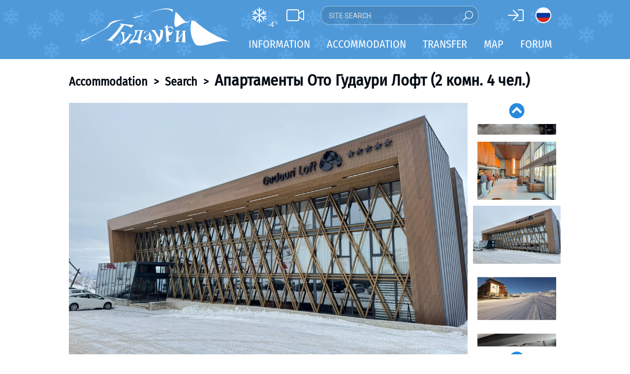

--- FILE ---
content_type: text/html; charset=utf-8
request_url: https://www.gudauri.info/accommodation/apartment_gogudauri_406/apartment_mg_oto/
body_size: 20192
content:
<!DOCTYPE html>
<html>
<head>
<meta charset="utf-8">
<meta http-equiv="X-UA-Compatible" content="IE=edge">
<meta name="viewport" content="width=device-width, initial-scale=1">

<title>Gudauri / accommodation - апартаменты ото гудаури лофт (2 комн. 4 чел.)</title>
<meta property="og:site_name" content="Gudauri.RU" />
<meta property="og:title" content="Gudauri / accommodation - апартаменты ото гудаури лофт (2 комн. 4 чел.)" />
<meta property="og:url" content="https://www.gudauri.ru:443/accommodation/apartment_gogudauri_406/apartment_mg_oto/" />
<meta property="og:type" content="website" />
<meta property="og:description" content="31 кв.м Виды из окна. Диван-кровать. Раскладная кровать. Дом непосредственно у лыжной трассы 1-ой очереди" />
<meta property="og:image" content="https://www.gudauri.info/uploads/files/accommodation/apartment_mg_oto/IMG_5523.jpeg" />
<meta property="fb:app_id" content="371156446572742" />
<meta name="keywords" content="accommodation, gudauri, georgia, ski-resort, snowboard, freeride, offpiste, heliski, prices, holels, apartments, transfer, weather, snow, forum, gallery, travel, tickets, news">
<meta name="description" content="Ski resort in Georgia best for freeride and heliski. Gudauri for the independent travellers. Direct contacts (phones and emails) for the hotels, cottages and apartments owners. Forum. Transfer. Weather. Webcam.">
<meta name="robots" content="index, all">
<meta name="robots" content="follow">
<meta name="allow-search" content="yes">
<meta name="audience" content="all">

<link href="/templates/gudauri.m/fonts/FiraSansCondensed.css" rel="stylesheet">

<link href="https://fonts.googleapis.com/css?family=Roboto:300,400,700&amp;subset=cyrillic,latin-ext" rel="stylesheet">
<link href="https://fonts.googleapis.com/css?family=Roboto+Slab:400&amp;subset=cyrillic,latin-ext" rel="stylesheet">

<link rel="icon" type="image/png" href="/images/gudauri/favicon.png" />

<script src="/templates/gudauri.m/js/fontawesome/light.custom.min.js" async></script>
<script src="/templates/gudauri.m/js/fontawesome/brands.custom.js" async></script>
<script src="/templates/gudauri.m/js/fontawesome/fontawesome.min.js" async></script>

<script src="/templates/gudauri.m/js/jquery-3.3.1.min.js"></script>
<!--script src="http://kenwheeler.github.io/slick/slick/slick.js"></script-->
<link href="/templates/gudauri.m/css/slick.css" type="text/css" rel="stylesheet" />
<script src="/templates/gudauri.m/js/slick.min.js"></script>
<link href="/templates/gudauri.m/css/micromodal.css" type="text/css" rel="stylesheet" />
<script src="/templates/gudauri.m/js/micromodal.min.js"></script>
<link href="/templates/gudauri.m/default.css" type="text/css" rel="stylesheet" />
<link href="/templates/gudauri.m/slider.css" type="text/css" rel="stylesheet" />
<script src="/templates/gudauri.m/js/jquery.mobile.touch.min.js"></script>

<script type="text/javascript">
var matched, browser;

jQuery.uaMatch = function( ua ) {
    ua = ua.toLowerCase();

    var match = /(chrome)[ \/]([\w.]+)/.exec( ua ) ||
        /(webkit)[ \/]([\w.]+)/.exec( ua ) ||
        /(opera)(?:.*version|)[ \/]([\w.]+)/.exec( ua ) ||
        /(msie) ([\w.]+)/.exec( ua ) ||
        ua.indexOf("compatible") < 0 && /(mozilla)(?:.*? rv:([\w.]+)|)/.exec( ua ) ||
        [];

    return {
        browser: match[ 1 ] || "",
        version: match[ 2 ] || "0"
    };
};

matched = jQuery.uaMatch( navigator.userAgent );
browser = {};

if ( matched.browser ) {
    browser[ matched.browser ] = true;
    browser.version = matched.version;
}

// Chrome is Webkit, but Webkit is also Safari.
if ( browser.chrome ) {
    browser.webkit = true;
} else if ( browser.webkit ) {
    browser.safari = true;
}

jQuery.browser = browser;
</script>
<script src="/templates/gudauri.m/js/jquery-ui.min.js"></script>

<!-- Google tag (gtag.js) -->
<script async src="https://www.googletagmanager.com/gtag/js?id=G-ZNK79FGT10"></script>
<script>
  window.dataLayer = window.dataLayer || [];
  function gtag(){dataLayer.push(arguments);}
  gtag('js', new Date());

  gtag('config', 'G-ZNK79FGT10');
</script>
</head>

<body>


<div style="display:none;">
<svg class="mf-main-svg-sprite" version="1.1" xmlns="http://www.w3.org/2000/svg" xmlns:xlink="http://www.w3.org/1999/xlink">
    <defs>
        <symbol viewBox="0 0 150 150" id="ussd" x="0" y="0" style="enable-background:new 0 0 150 150;" xml:space="preserve">
            <path d="M115.8,150h-12.9c-3.8,0-8.3-1.9-11-4.6L4.6,58.1C1.9,55.4,0,50.9,0,47.1V34.2c0-3.8,1.9-8.3,4.5-11L24.9,2.9 C26.8,1,29.3,0,32,0c2.7,0,5.2,1,7.1,2.9l25.5,25.5c3.9,3.9,3.9,10.3,0,14.2L47.4,59.7l42.8,42.8l17.1-17.1c1.9-1.9,4.4-2.9,7.1-2.9 c2.7,0,5.2,1,7.1,2.9l25.5,25.5c3.9,3.9,3.9,10.3,0,14.2l-20.3,20.3C124.1,148.1,119.6,150,115.8,150" />
        </symbol>
        <symbol viewBox="0 0 150 150" id="update" x="0" y="0" style="enable-background:new 0 0 150 150;" xml:space="preserve">
            <path d="M128.4,79.2c-1.1,14.3-6.8,26.2-17.2,35.7c-10.4,9.6-22.6,14.4-36.7,14.4c-1.8,0-3.2-0.1-4.1-0.3 c-14.8-1.1-27.1-7.3-36.8-18.5c-9.7-11.3-14.1-24.3-13-39.1c1.1-15,7.3-27.4,18.7-37.1c8.5-7.4,18.3-11.6,29.5-12.7L56.3,9.1l6.8-7 l20.9,20.6c0.9,1.3,1.4,2.4,1.4,3.5c0,1.4-0.5,2.6-1.4,3.5L63.1,50.2l-6.8-7l11.4-11.4c-8.1,1.1-15.4,4.4-21.9,10 c-9.2,7.8-14.4,17.8-15.4,30.1c-0.9,12.3,2.7,23,10.8,32.2c7.9,9.2,18,14.3,30.1,15.2c12.1,0.9,22.8-2.7,32.1-10.7 c9.3-8,14.4-18.1,15.3-30.2c0.9-13.4-3.3-24.7-12.7-34.1l7-7C124.3,48.6,129.4,62.6,128.4,79.2" />
        </symbol>
        <symbol viewBox="0 0 140 40" id="google" x="0" y="0" style="enable-background:new 0 0 140 40;" xml:space="preserve">
            <path fill="#FFFFFF" d="M101.9,29.4c-0.5,0-1-0.1-1.4-0.3c-0.4-0.2-0.8-0.5-1.1-0.9h-0.1c0.1,0.5,0.1,0.9,0.1,1.3v3.3h-1.2V21.2h1 l0.2,1.1h0.1c0.3-0.4,0.7-0.8,1.1-1c0.4-0.2,0.9-0.3,1.4-0.3c1.1,0,1.9,0.4,2.5,1.1c0.6,0.7,0.9,1.8,0.9,3.1c0,1.3-0.3,2.4-0.9,3.1 C103.8,29.1,102.9,29.4,101.9,29.4 M101.7,22.1c-0.8,0-1.4,0.2-1.8,0.7c-0.4,0.5-0.6,1.2-0.6,2.2v0.3c0,1.1,0.2,2,0.6,2.4 c0.4,0.5,1,0.7,1.8,0.7c0.7,0,1.2-0.3,1.6-0.9c0.4-0.6,0.6-1.3,0.6-2.3c0-1-0.2-1.8-0.6-2.3C103,22.3,102.4,22.1,101.7,22.1" />
            <rect x="106.9" y="17.8" fill="#FFFFFF" width="1.2" height="11.5" />
            <path fill="#FFFFFF" d="M115.1,29.3l-0.2-1.2h-0.1c-0.4,0.5-0.8,0.9-1.2,1c-0.4,0.2-0.9,0.3-1.5,0.3c-0.8,0-1.4-0.2-1.9-0.6 c-0.5-0.4-0.7-1-0.7-1.8c0-1.6,1.3-2.5,3.9-2.6l1.4,0v-0.5c0-0.6-0.1-1.1-0.4-1.4c-0.3-0.3-0.7-0.5-1.3-0.5c-0.7,0-1.4,0.2-2.3,0.6 l-0.4-0.9c0.4-0.2,0.8-0.4,1.3-0.5c0.5-0.1,1-0.2,1.4-0.2c1,0,1.7,0.2,2.1,0.6c0.5,0.4,0.7,1.1,0.7,2.1v5.5H115.1z M112.4,28.4 c0.8,0,1.4-0.2,1.8-0.6c0.4-0.4,0.7-1,0.7-1.8v-0.7l-1.2,0.1c-1,0-1.7,0.2-2.1,0.5c-0.4,0.3-0.6,0.7-0.6,1.3c0,0.4,0.1,0.8,0.4,1 C111.5,28.3,111.9,28.4,112.4,28.4" />
            <path fill="#FFFFFF" d="M116.8,21.2h1.3l1.8,4.6c0.4,1.1,0.6,1.8,0.7,2.3h0.1c0.1-0.3,0.2-0.7,0.4-1.3c0.2-0.6,0.9-2.5,2-5.6h1.3 l-3.5,9.2c-0.3,0.9-0.7,1.6-1.2,1.9c-0.5,0.4-1,0.6-1.7,0.6c-0.4,0-0.7,0-1.1-0.1v-1c0.3,0.1,0.6,0.1,0.9,0.1 c0.8,0,1.4-0.5,1.8-1.4l0.5-1.2L116.8,21.2z" />
            <path fill="#FFFFFF" d="M79.1,21.9c0.4,0.3,1.2,1,1.2,2.3c0,1.3-0.7,1.8-1.4,2.4c-0.2,0.2-0.5,0.5-0.5,0.8c0,0.4,0.3,0.6,0.4,0.7 l0.6,0.5c0.7,0.6,1.4,1.2,1.4,2.4c0,1.6-1.5,3.2-4.5,3.2c-2.5,0-3.6-1.2-3.6-2.4c0-0.6,0.3-1.5,1.3-2.1c1.1-0.6,2.5-0.7,3.2-0.8 c-0.2-0.3-0.5-0.6-0.5-1.2c0-0.3,0.1-0.5,0.2-0.7c-0.2,0-0.4,0-0.5,0c-1.8,0-2.8-1.3-2.8-2.7c0-0.8,0.4-1.6,1.1-2.3 c1-0.8,2.1-0.9,3-0.9h3.5l-1.1,0.6H79.1z M77.9,29.5c-0.1,0-0.2,0-0.4,0c-0.2,0-1.1,0-1.8,0.3c-0.4,0.1-1.5,0.5-1.5,1.7 c0,1.2,1.2,2.1,3,2.1c1.6,0,2.5-0.8,2.5-1.8C79.8,30.8,79.2,30.4,77.9,29.5 M78.4,26.2c0.4-0.4,0.4-0.9,0.4-1.2 c0-1.2-0.7-3.1-2.1-3.1c-0.4,0-0.9,0.2-1.2,0.6c-0.3,0.4-0.4,0.8-0.4,1.3c0,1.1,0.7,3,2.1,3C77.7,26.7,78.1,26.5,78.4,26.2" />
            <path fill="#FFFFFF" d="M68.4,29.2c-2.7,0-4.1-2.1-4.1-4c0-2.2,1.8-4.1,4.4-4.1c2.5,0,4,1.9,4,4C72.7,27.1,71.2,29.2,68.4,29.2 M70.6,27.8c0.4-0.5,0.5-1.2,0.5-1.9c0-1.5-0.7-4.3-2.8-4.3c-0.6,0-1.1,0.2-1.5,0.6c-0.7,0.6-0.8,1.3-0.8,2.1 c0,1.7,0.8,4.4,2.9,4.4C69.5,28.7,70.2,28.4,70.6,27.8" />
            <path fill="#FFFFFF" d="M59.3,29.2c-2.7,0-4.1-2.1-4.1-4c0-2.2,1.8-4.1,4.4-4.1c2.5,0,4,1.9,4,4C63.6,27.1,62,29.2,59.3,29.2 M61.4,27.8c0.4-0.5,0.5-1.2,0.5-1.9c0-1.5-0.7-4.3-2.8-4.3c-0.6,0-1.1,0.2-1.5,0.6c-0.7,0.6-0.8,1.3-0.8,2.1 c0,1.7,0.8,4.4,2.9,4.4C60.3,28.7,61,28.4,61.4,27.8" />
            <path fill="#FFFFFF" d="M53.8,28.9l-2.4,0.6c-1,0.2-1.9,0.3-2.8,0.3c-4.7,0-6.5-3.5-6.5-6.2c0-3.3,2.5-6.4,6.9-6.4 c0.9,0,1.8,0.1,2.6,0.4c1.3,0.4,1.9,0.8,2.2,1.1L52.4,20l-0.6,0.1l0.4-0.7c-0.6-0.6-1.6-1.6-3.6-1.6c-2.7,0-4.7,2-4.7,5 c0,3.2,2.3,6.2,6,6.2c1.1,0,1.7-0.2,2.2-0.4v-2.7l-2.6,0.1l1.4-0.7h3.6L54,25.8c-0.1,0.1-0.1,0.1-0.2,0.3c0,0.2,0,0.6,0,0.8V28.9z" />
            <path fill="#FFFFFF" d="M84.5,28.4c-0.6-0.1-0.7-0.2-0.7-0.8v-0.2V18c0,0,0-0.1,0-0.1c0.1-0.6,0.2-0.7,0.8-1h-2.4l-1.3,0.6h1.3v0l0,0 v9.9V28c0,0.3-0.1,0.4-0.5,0.9h3l0.6-0.4C85.1,28.5,84.8,28.5,84.5,28.4" />
            <path fill="#FFFFFF" d="M91.4,28.6c-0.2,0.1-0.4,0.2-0.6,0.3c-0.6,0.3-1.1,0.3-1.6,0.3c-0.5,0-1.4,0-2.2-0.7c-1.2-0.8-1.7-2.3-1.7-3.6 c0-2.6,2.1-3.9,3.9-3.9c0.6,0,1.2,0.2,1.7,0.5c0.8,0.6,1.1,1.3,1.2,1.7l-4,1.6l-1.3,0.1c0.4,2.1,1.9,3.4,3.5,3.4 c0.9,0,1.5-0.3,2.1-0.6L91.4,28.6z M89.8,23.5c0.3-0.1,0.5-0.2,0.5-0.5c0-0.7-0.8-1.5-1.7-1.5c-0.7,0-1.9,0.5-1.9,2.4 c0,0.3,0,0.6,0.1,0.9L89.8,23.5z" />
            <polygon fill="#FFFFFF" points="93.1,21.2 93.1,22.3 92.9,22.3 92.9,21.2 92.6,21.2 92.6,21.1 93.4,21.1 93.4,21.2 " />
            <polygon fill="#FFFFFF" points="94.6,22.3 94.6,21.2 94.6,21.2 94.2,22.3 94.1,22.3 93.8,21.2 93.8,21.2 93.8,22.3 93.7,22.3 93.7,21.1 93.9,21.1 94.2,22.1 94.2,22.1 94.5,21.1 94.7,21.1 94.7,22.3 " />
            <text transform="matrix(1 0 0 1 39.6604 13.8458)" style="font-family:'RobotoRegular', Arial, serif;">
                <tspan x="0" y="0" fill="#FFFFFF" style="font-size:8px;">Загрузите в</tspan>
            </text>
        </symbol>
        <symbol viewBox="0 0 140 40" id="apple" x="0" y="0" style="enable-background:new 0 0 140 40;" xml:space="preserve">
            <path fill="#FFFFFF" d="M56.5,22.4c-0.5,0-1,0.2-1.4,0.5c-0.4,0.4-0.7,0.8-0.8,1.4c-0.1,0.3-0.1,0.5-0.1,0.6v1.6c0,0.7,0.2,1.3,0.6,1.8 c0.4,0.5,1,0.7,1.7,0.7c0.8,0,1.4-0.3,1.9-0.9c0.4-0.6,0.7-1.4,0.7-2.4c0-0.9-0.2-1.7-0.6-2.3C57.9,22.7,57.3,22.4,56.5,22.4 M95.1,22.3c-0.8,0-1.5,0.4-1.9,1.1c-0.4,0.6-0.6,1.4-0.6,2.3c0,0.9,0.2,1.6,0.6,2.2c0.5,0.8,1.1,1.1,1.9,1.1c0.8,0,1.4-0.4,1.9-1.2 c0.4-0.6,0.6-1.4,0.6-2.3S97.4,24,97,23.4C96.6,22.6,95.9,22.3,95.1,22.3 M67,22.4c-0.5,0-1,0.2-1.4,0.5c-0.4,0.4-0.7,0.8-0.8,1.4 c-0.1,0.3-0.1,0.5-0.1,0.6v1.6c0,0.7,0.2,1.3,0.6,1.8c0.4,0.5,1,0.7,1.7,0.7c0.8,0,1.4-0.3,1.9-0.9c0.4-0.6,0.7-1.4,0.7-2.4 c0-0.9-0.2-1.7-0.6-2.3C68.3,22.7,67.7,22.4,67,22.4 M45.1,19L45.1,19c-0.2,0.6-0.4,1.4-0.7,2.5l-1.1,3.5h3.5l-1.1-3.5 C45.6,21.1,45.4,20.3,45.1,19 M111.2,22.2c-0.7,0-1.3,0.3-1.7,0.9c-0.4,0.5-0.6,1-0.6,1.6h4.4c0-0.6-0.1-1.2-0.4-1.6 C112.5,22.5,111.9,22.2,111.2,22.2 M48.5,30.4l-1.2-3.9h-4.3l-1.2,3.9h-2.2l4.3-13.2h2.6l4.3,13.2H48.5z M59.8,29.4 c-0.8,0.8-1.8,1.3-2.9,1.3c-1.3,0-2.2-0.5-2.7-1.4v5H52V24c0-1,0-2.1-0.1-3.1h1.9l0.1,1.5h0c0.7-1.1,1.8-1.7,3.2-1.7 c1.1,0,2.1,0.4,2.8,1.3c0.7,0.9,1.1,2.1,1.1,3.5C61.1,27.2,60.7,28.5,59.8,29.4 M70.3,29.4c-0.8,0.8-1.8,1.3-2.9,1.3 c-1.3,0-2.2-0.5-2.7-1.4v5h-2.1V24c0-1,0-2.1-0.1-3.1h1.9l0.1,1.5h0c0.7-1.1,1.8-1.7,3.2-1.7c1.1,0,2.1,0.4,2.8,1.3 c0.8,0.9,1.1,2.1,1.1,3.5C71.6,27.2,71.1,28.5,70.3,29.4 M82.4,29.5c-0.9,0.8-2.1,1.2-3.6,1.2c-1.4,0-2.6-0.3-3.4-0.8l0.5-1.8 c0.9,0.5,1.9,0.8,3.1,0.8c0.8,0,1.4-0.2,1.9-0.5c0.4-0.4,0.7-0.8,0.7-1.4c0-0.5-0.2-1-0.5-1.3c-0.4-0.4-1-0.7-1.8-1 c-2.3-0.9-3.5-2.1-3.5-3.8c0-1.1,0.4-2,1.2-2.7c0.8-0.7,1.9-1,3.2-1c1.2,0,2.2,0.2,3,0.6l-0.5,1.7c-0.7-0.4-1.6-0.6-2.5-0.6 c-0.7,0-1.3,0.2-1.8,0.5c-0.4,0.3-0.5,0.7-0.5,1.2c0,0.5,0.2,1,0.6,1.3c0.4,0.3,1,0.7,1.9,1c1.1,0.5,2,1,2.5,1.6 c0.5,0.6,0.8,1.4,0.8,2.3C83.6,27.9,83.2,28.8,82.4,29.5 M89.8,22.5h-2.3v4.6c0,1.2,0.4,1.8,1.2,1.8c0.4,0,0.7,0,0.9-0.1l0.1,1.6 c-0.4,0.2-1,0.2-1.6,0.2c-0.8,0-1.5-0.3-2-0.8c-0.5-0.5-0.7-1.4-0.7-2.6v-4.8H84v-1.6h1.4v-1.7l2.1-0.6v2.4h2.3V22.5z M98.5,29.2 c-0.9,1-2,1.4-3.5,1.4c-1.4,0-2.5-0.5-3.3-1.4c-0.8-0.9-1.2-2.1-1.2-3.5c0-1.5,0.4-2.7,1.3-3.6c0.9-0.9,2-1.4,3.5-1.4 c1.4,0,2.5,0.5,3.4,1.4c0.8,0.9,1.2,2.1,1.2,3.5C99.8,27.1,99.4,28.3,98.5,29.2 M106.2,22.8c-0.2,0-0.4-0.1-0.7-0.1 c-0.7,0-1.3,0.3-1.7,0.8c-0.4,0.5-0.5,1.1-0.5,1.9v5h-2.1v-6.5c0-1.1,0-2.1-0.1-3h1.8l0.1,1.8h0.1c0.2-0.6,0.6-1.1,1.1-1.5 c0.5-0.3,1-0.5,1.5-0.5c0.2,0,0.4,0,0.5,0V22.8z M115.2,26.2h-6.4c0,0.9,0.3,1.7,0.9,2.2c0.5,0.4,1.2,0.7,2.1,0.7 c0.9,0,1.8-0.2,2.6-0.5l0.3,1.5c-0.9,0.4-2,0.6-3.2,0.6c-1.5,0-2.6-0.4-3.5-1.3c-0.8-0.9-1.3-2-1.3-3.5c0-1.4,0.4-2.6,1.2-3.6 c0.8-1,1.9-1.5,3.3-1.5c1.4,0,2.4,0.5,3.1,1.5c0.6,0.8,0.8,1.8,0.8,3C115.3,25.6,115.3,25.9,115.2,26.2" />
            <path fill="#FFFFFF" d="M29.2,19.4c0-3.1,2.6-4.7,2.7-4.7c-1.5-2.1-3.7-2.4-4.5-2.5c-1.9-0.2-3.8,1.1-4.7,1.1c-1,0-2.5-1.1-4.1-1.1 c-2.1,0-4,1.2-5.1,3.1c-2.2,3.8-0.6,9.4,1.6,12.5c1.1,1.5,2.3,3.2,3.9,3.1c1.6-0.1,2.2-1,4.1-1c1.9,0,2.4,1,4.1,1 c1.7,0,2.8-1.5,3.8-3c1.2-1.7,1.7-3.4,1.7-3.5C32.5,24.4,29.3,23.2,29.2,19.4L29.2,19.4z" />
            <path fill="#FFFFFF" d="M26.1,10.2c0.8-1.1,1.4-2.5,1.3-4c-1.2,0.1-2.8,0.9-3.7,1.9c-0.8,0.9-1.5,2.4-1.3,3.8 C23.8,12.1,25.2,11.3,26.1,10.2L26.1,10.2z" />
            <text transform="matrix(1 0 0 1 39.6604 13.8458)" style="font-family:'RobotoRegular', Arial, serif;">
                <tspan x="0" y="0" fill="#FFFFFF" style="font-size:8px;">Загрузите в</tspan>
            </text>
        </symbol>
    </defs>
</svg>
</div>

<div id="main">
<div id="main_content">
<div class="part_one">
<header id="header">
<div class="header_sub"></div>
<div id="header_inner">
<div style="position:relative;">
<div class="header_left">
<a href="/weather/" class="ahref-nochange"><div class="weather-item"><i class="fal fa-snowflake"></i><div class="weather-temp">-4<sup>&deg;C</sup></div></div></a>
<a href="/webcam/" class="ahref-nochange"><i class="fal fa-video"></i></a>
<form class="site-search" style="left:140px;top:-3px;right:auto;bottom:auto;width:320px;height:38px;border: 1px solid rgba(255,255,255,0.5);background: rgba(0,0,0,0.1);">
<input type="text" style="height:38px" placeholder="Site search"><submit><i style="font-size:20px" class="fal fa-search" data-fa-transform="flip-h"></i></submit>
</form>
</div>
<div class="header_right">
<span class="signin-button"><i class="fal fa-sign-in"></i></span>


<a href="http://www.gudauri.ru" style="border-radius:16px;height:32px;width:32px;border:2px solid #fff;display:inline-block;background-image: url(/templates/gudauri.m/images/ru.svg);background-size: 32px 28px;background-position: -1px 0px;"></a>
</div>
</div>
<div class="logo">
<a href="/"><img src="/templates/gudauri.m/logo_white.svg"></a>
</div>
<div class="m_nav" style="color:#ffffff;font-size:24px;position:absolute;top:13px;right:0;">
<div class="m_nav_share" style="display:inline-block;padding:0 8px 0 10px"><i class="fal fa-share-alt"></i></div>
<div class="m_nav_bars" style="display:inline-block;padding:0 10px 0 8px"><i class="fal fa-bars"></i></div>
</div>
</div><!-- id:header_inner -->
<div id="header_menu">
<div class="header_menu_inner">
<ul>
<li class="top_menu"><span>Information</span><ul class="submenu"><li><div class="submenu_sub"></div><div class="submenu_content clearfix">
<div class="col">
<div class="title"></div>
<div class="content">
<ul class="submenu_ul">
	<h3 class="nodisplay">Georgia</h3>
	<li><a href="/about_georgia/">About Georgia</a></li>
	<li class="nodisplay"><a href="/blog/pravila_vezda_inostrantsev_v_gruziyu_covid/" style="position:relative;">COVID: Rules of entry to Georgia<span class="circle" style="display:inline-block;position:absolute;top:-5px;background:#e31e24;width:17px;height:17px;color:#ff0;font-weight:bold;">!</span></a></li>
	<li><a href="/visa/">Visas</a></li>
	<li><a href="/money/">Local money</a></li>
	<li><a href="/drinks/">What to drink?</a></li>
	<li><a href="/mobile_phones/">Mobile phones</a></li>

</ul>
</div><!-- content -->
</div><!-- col -->
<div class="col">
<div class="title"></div>
<div class="content">
<ul class="submenu_ul">
		<li><a href="/about_gudauri/">About ski resort</a></li>
		<li><a href="/piste_map/">Piste map</a></li>
		<li><a href="/about_gudauri/#skipass">Ski pass</a></li>
		<li><a href="/map/" target="_blank" style="position:relative;">Gudauri map</a></li>
		<li><a href="/mobile_app/" style="position:relative;">Mobile application<span class="circle" style="display:inline-block;position:absolute;top:-5px;background:#e31e24;width:17px;height:17px;color:#ff0;font-weight:bold;">!</span></a></li>
		<li><a href="/weather/">Weather forecast</a></li>
		<li><a href="/webcam/">Web-cameras</a></li>
		<li><a href="/accommodation/">Accommodation</a></li>
		<li><a href="/transfer/">Transfer</a></li>
</ul>
</div><!-- content -->
</div><!-- col -->
<div class="col">
<div class="title"></div>
<div class="content">
<ul class="submenu_ul">
		<li><a href="/ski_instructors/">Ski instructors</a></li>
		<li><a href="/prokat/">Ski rent</a></li>
		<li><a href="/prokat/">Ski service</a></li>
		<li><a href="/apreski/">Après-ski</a></li>
		<li><a href="/events/">Events schedule</a></li>
		<li><a href="/children/">Kids in Gudauri</a></li>
		<li><a href="/faq/">Safety</a></li>
		<li><a href="/gallery/">Gallery</a></li>
		<li><a href="/reports/">Travel reports</a></li>
</ul>
</div><!-- content -->
</div><!-- col -->
</div></li></ul></li>
<li class="top_menu"><span>Accommodation</span><ul class="submenu"><li><div class="submenu_sub"></div><div class="submenu_content clearfix">
<div class="col">
<div class="title"></div>
<div class="content">
<ul class="submenu_ul">
<li><a href="/map/">Accommodation on map</a></li>

<div style="height:10px"></div>
<li><a href="/accommodation/kazbegis/">Kazbegi</a></li>
<li><a href="/accommodation/others/">Other</a></li>
</ul>
</div><!-- content -->
</div><!-- col -->
<div class="col">
<div class="title"></div>
<div class="content">
<ul class="submenu_ul">
<h3 style="margin-top:6px">Gudauri</h3>
<li><a href="/accommodation/apartments/">Apartments</a></li>
<li><a href="/accommodation/cottages/">Cottages</a></li>
<li><a href="/accommodation/hotels/">Hotels</a></li>
<!--li><a href="/accommodation/hostel/">Hostels</a></li-->
<li><a href="/forum/topic/prozhivanie/?last" style="position:relative;"><span class="circle" style="display:inline-block;background:#e31e24;width:17px;height:17px;line-height:17px;color:#ff0;font-weight:bold;margin-right:3px">%</span>With discounts</a></li>
<li><a href="/accommodation/longterm/">Long term rent</a></li>
</ul>
</div><!-- content -->
</div><!-- col -->
<div class="col" style="padding:0">
<div class="title"></div>
<div class="content">










<div class="hotdeals-l" onclick="window.open('/transfer/#TRANSFER','_blank');"  style="background-image:url('/uploads/files/jedi/hot_transfer.jpg');background-size:cover;background-repeat: no-repeat;background-position: center;">
<div class="button-container" style="padding:10px 10px 5px 10px">
<div class="icon-button" style="width:100%;margin:0 auto;text-align:center;font-size:18px;font-weight: 400;padding:10px">Book a transfer</div>
</div>
<div style="display:none !important" class="text topleft nodisplay"><div class="text-red"></div><div style="width:280px;flex:280;color:#000;text-transform:none;font-size:18.9px" class="text-insider black">Book COVID safe transfer</div></div>
</div>

</div><!-- content -->
</div><!-- col -->
</div></li></ul></li>
<li class="top_menu"><span>Transfer</span>

<ul class="submenu"><li><div class="submenu_sub"></div><div class="submenu_content clearfix">
<div class="col">
<div class="title"></div>
<div class="content">
<ul class="submenu_ul">
<li><a href="/transfer/#TAXI">Taxi in Gudauri</a></li>
<li><a href="/krestovi_pereval_doroga/">Georgian Military Road closures</a></li>
<li><a href="/transfer/#VLADIKAVKAZ">Via Vladikavkaz</a></li>
</ul>
</div><!-- content -->
</div><!-- col -->
<div class="col">
<div class="title"></div>
<div class="content">
<ul class="submenu_ul">
<li><a href="/transfer/#TRANSFER">Transfer companies</a></li>
<li><a href="/transfer/#PRIVATE">Private transfer</a></li>
<li><a href="/forum/topic/transfer_4/?last" style="position:relative;"><span class="circle" style="display:inline-block;background:#e31e24;width:17px;height:17px;line-height:17px;color:#ff0;font-weight:bold;margin-right:3px">%</span>With discounts</a></li>
<li class="capcase"><a href="/forum/section/ischu_poputchikov/">Find a companion</a></li>
<li><a href="/transfer/#PUBLIC">Public transportation</a></li>
<div style="height:10px"></div>
<li><a href="/transfer/#RENT">Rant-a-car</a></li>
</ul>
</div><!-- content -->
</div><!-- col -->
<div class="col" style="padding:0">
<div class="title"></div>
<div class="content">




<div class="hotdeals-l" onclick="window.open('https://t.me/gudauri_info','_blank');" style="background-image:url('/templates/gudauri.m/tmp/telegram_h520.jpg');background-size:cover;background-repeat: no-repeat;background-position: center;">
<div class="text" style="top: 10px;right: 10px;left: auto;bottom: auto;"><div class="text-red"></div>
<div class="text-insider black" style="line-height:1.5em;padding: 5px;background-color: rgba(255, 255, 255, 0.7);
    font-size: 16px;
    font-family: 'Roboto Slab', serif;
    line-height: 20px;
    text-align: left;">Join telegram<br>Gudauri<img src="/images/emoji_google_flag_geo.png" style="height:16px;display:inline">INFO</div>
</div>
</div><!-- content -->
</div><!-- col -->
</div></li></ul>


</li>

<li class="top_menu"><a href="/map/" class="ahref-nochange">Map</a></li>
<li class="top_menu"><a href="/forum/" class="ahref-nochange">Forum</a></li>
</ul>
</div></div> <!-- id:header_menu -->
</header>
<div class="share-menu" style="position:fixed;top:50px;width:100%;background:#fff;box-shadow: 0 1px 5px rgba(4,5,5,0.1);padding:30px 0;z-index:2;display:none">
<div class="m-soc soc" link="">
<i class="fal fa-facebook" soc="fb"></i><i class="fal fa-whatsapp" soc="wa"></i><i class="fal fa-telegram" soc="tm"></i><i class="fal fa-viber" soc="vi"></i><i class="fal fa-twitter" soc="tw"></i><i class="fal fa-vk" soc="vk"></i>
</div>
</div>

<div class="notmain"></div>
<div class="notmain show-s notmain-fix" style="top:0;left:0;width: 100%;background-color: #fff;z-index: 19"></div>
<div id="module-container">
<link href="/templates/gudauri.m/css/jquery-ui.min.css" type="text/css" rel="stylesheet" />
<link href="/templates/gudauri.m/accommodation.css" type="text/css" rel="stylesheet" />
<script src="/templates/gudauri.m/js/jquery-ui.min.js"></script>
<script type="text/javascript" src="/js/jquery-ui/i18n/jquery.ui.datepicker-en-GB.js"></script>
<script type="text/javascript">
	var calendar = {"base_price":100,"base_cy":"USD","calendar":[{"from":1754049600,"till":1767009599,"state":"free"},{"from":1767009600,"till":1768132799,"state":"busy"},{"from":1768132800,"till":1769255999,"state":"busy","price":90},{"from":1769256000,"till":1769428799,"state":"busy"},{"from":1769428800,"till":1769947199,"state":"free","price":90},{"from":1769947200,"till":1770292799,"state":"busy","price":90},{"from":1770292800,"till":1770897599,"state":"busy"},{"from":1770897600,"till":1771070399,"state":"free"},{"from":1771070400,"till":1772711999,"state":"busy"},{"from":1772712000,"till":1773057599,"state":"free","price":90},{"from":1773057600,"till":1773575999,"state":"busy","price":90},{"from":1773576000,"till":1777982399,"state":"free","price":90},{"from":1777982400,"till":1785585599,"state":"free"}],"colors":{"90":"#bae4b3","100":"#74c476"}};
	var cyList = {USD:{Symbol:'$', Long:'USD', Tip: '$ (USD)', Rev:'<small>GEL</small>'}, GEL:{Symbol:'<small>GEL</small>', Long:'GEL', Tip:'ლ (GEL)', Rev:'$'}};
	var cySymbol = cyList[calendar.base_cy].Symbol;
	var cyLong = cyList[calendar.base_cy].Long;
	var cyTip = cyList[calendar.base_cy].Tip;
function sliderReload() {
	$(".scroll-table .scroll").remove();
	$("[data-subject=detailed_description] table").each(function () {
		var this_ = this;
		$(this).removeClass("scroll-table");
		if (parseInt($(this)[0].scrollWidth) > parseInt($("[data-subject=detailed_description]").width())) {
			$(this).addClass("scroll-table");
			$(this).append("<div class='scroll'><a href='#'><span></span><span></span><span></span></a></div>");
		}
		$('.scroll-table .scroll a').on('click', function(e) {e.preventDefault();$(this_).animate({scrollLeft:parseInt($(this_)[0].scrollWidth)}, 500, 'linear')});
		$('.scroll-table').on("scroll", function () {$(this).find('.scroll').remove();
			if (parseInt(Math.round($(this).scrollLeft() + $(this).width())) == parseInt($(this)[0].scrollWidth)) {
				$(this).css('margin-right',0);
				$(this).scrollLeft(parseInt($(this)[0].scrollWidth));
			} else
				$(this).css('margin-right','-10px');
		});
	});
	var is_m1000 = document.getElementById("mySwitcher").offsetParent == null;
	if (is_m1000) {
		$('.slider-for').css('height', $('.slider-for').outerWidth()/3*2);
		$('.acc-slide-outer').css('height', $('.slider-for').outerWidth()/3*2);
	} else {
		$('.slider-for').css('height','');
		$('.acc-slide-outer').css('height', '');
	}
	$('.slider-for').slick({
		prevArrow:"<span><i class='fal fa-chevron-circle-left-bold ma-slider-arrow'></i></span>",
		nextArrow:"<span><i class='fal fa-chevron-circle-right-bold ma-slider-arrow'></i></span>",
		waitForAnimate: false,
		touchThreshold: 7,
		slidesToShow: 1,
		slidesToScroll: 1,
		speed: 200,
		arrows: is_m1000?true:false,
		fade: is_m1000?false:true,
		asNavFor: is_m1000?null:'.slider-nav'
	});
	if (!is_m1000) $('.slider-nav').slick({
		prevArrow:"<span><i class='fal fa-chevron-circle-up-bold sw-slider-arrow'></i></span>",
		nextArrow:"<span><i class='fal fa-chevron-circle-down-bold sw-slider-arrow'></i></span>",
		centerMode: true,
		vertical:true,
		slidesToShow: 3,
		slidesToScroll: 1,
		asNavFor: '.slider-for',
		centerMode: true,
		focusOnSelect: true
	});
}
$(document).ready(function(){
	var resizeTimer;
	$(window).resize(function() {
		clearTimeout(resizeTimer);
		resizeTimer = setTimeout(function() {
			$('.slider-for').slick('unslick');
			try {
				$('.slider-nav').slick('unslick');
			} catch (err) {}
			sliderReload();
		}, 250);
	});
	sliderReload();
	if($('.folder-submenu').length) {
		var delay_open=100,delay_close=100,time_open=200,time_close=200;
		$('.folder-submenu').click(function() {return false;})
		$('.folder-submenu').hover(function(){
			$(this).siblings(".folder-selected").removeClass("folder-selected").addClass("folder-s");
			$(this).addClass("folder-selected");
			$(this).parent().next().find('.folder-link-outer').stop(true,true).delay(delay_open).slideDown(time_open);
			$(this).addClass('has_hover');
		},function(){
			var elem_submenu=$(this).parent().next().find('.folder-link-outer');
			var this_ = this;
			elem_submenu.stop(true,true).delay(delay_close).slideUp(time_close, function () {
				$(this_).siblings(".folder-s").addClass("folder-selected").removeClass("folder-s");
				$(this_).removeClass("folder-selected");
			});
			$(this).removeClass('has_hover');
		});
	}
});
$(window).on("load", function() {
	$("img.acc-slide").each(function () {
		var ratio = $(this).width()/$(this).height();
		if (ratio < 1)
			$(this).addClass('portrait');
		else if (ratio <= 1.5)
			$(this).addClass('landscape');
		else
			$(this).addClass('landscapewide');
	});
});
</script>
<div id="accommodation-container" style="margin-bottom:2.5em;">
<div class="page-title">
<div><h2><a href="/accommodation/" class="ahref-nochange pointer">Accommodation</a>&nbsp;&nbsp;>&nbsp;&nbsp;<a href="/accommodation/apartment_gogudauri_406/" class="ahref-nochange pointer">Search</a>&nbsp;&nbsp;>&nbsp;&nbsp;</h2><h1><a href="/accommodation/apartment_gogudauri_406/apartment_mg_oto/" class="ahref-nochange pointer" style="text-transform:none;">Апартаменты Ото Гудаури Лофт (2 комн. 4 чел.)</a></h1></div>
</div>


<div id="hotel-photo" style="margin-bottom:20px;position:relative;">

<div id="myGallery" class="slider-for">
	<div class="acc-slide-outer"><img src="/uploads/files/accommodation/apartment_mg_oto/IMG_5523.jpeg" alt="" class="acc-slide"/></div>
	<div class="acc-slide-outer"><img src="/uploads/files/accommodation/apartment_mg_oto/31F9745A-6DA2-43E1-8773-156E48DBCBD1.jpeg" alt="" class="acc-slide"/></div>
	<div class="acc-slide-outer"><img src="/uploads/files/accommodation/apartment_mg_oto/IMG_0834.jpeg" alt="" class="acc-slide"/></div>
	<div class="acc-slide-outer"><img src="/uploads/files/accommodation/apartment_mg_oto/IMG_0837.jpeg" alt="" class="acc-slide"/></div>
	<div class="acc-slide-outer"><img src="/uploads/files/accommodation/apartment_mg_oto/IMG_4648.jpeg" alt="" class="acc-slide"/></div>
	<div class="acc-slide-outer"><img src="/uploads/files/accommodation/apartment_mg_oto/IMG_4649.jpeg" alt="" class="acc-slide"/></div>
	<div class="acc-slide-outer"><img src="/uploads/files/accommodation/apartment_mg_oto/IMG_4650.jpeg" alt="" class="acc-slide"/></div>
	<div class="acc-slide-outer"><img src="/uploads/files/accommodation/apartment_mg_oto/IMG_4652.jpeg" alt="" class="acc-slide"/></div>
	<div class="acc-slide-outer"><img src="/uploads/files/accommodation/apartment_mg_oto/IMG_4655.jpeg" alt="" class="acc-slide"/></div>
	<div class="acc-slide-outer"><img src="/uploads/files/accommodation/apartment_mg_oto/IMG_4657.jpeg" alt="" class="acc-slide"/></div>
	<div class="acc-slide-outer"><img src="/uploads/files/accommodation/apartment_mg_oto/IMG_5463.jpeg" alt="" class="acc-slide"/></div>
	<div class="acc-slide-outer"><img src="/uploads/files/accommodation/apartment_mg_oto/IMG_5498.jpeg" alt="" class="acc-slide"/></div>
	<div class="acc-slide-outer"><img src="/uploads/files/accommodation/apartment_mg_oto/IMG_5499.jpeg" alt="" class="acc-slide"/></div>
	<div class="acc-slide-outer"><img src="/uploads/files/accommodation/apartment_mg_oto/IMG_5500.jpeg" alt="" class="acc-slide"/></div>
	<div class="acc-slide-outer"><img src="/uploads/files/accommodation/apartment_mg_oto/IMG_5501.jpeg" alt="" class="acc-slide"/></div>
</div>
<div id="mySwitcher" class="slider-nav" style="width:180px;height:540px;float:right;overflow:hidden;text-align:center;">
	<div class="sw-slide-outer"><img src="/uploads/files/accommodation/apartment_mg_oto/IMG_5523.jpeg" alt="" class="sw-slide"/></div>
	<div class="sw-slide-outer"><img src="/uploads/files/accommodation/apartment_mg_oto/31F9745A-6DA2-43E1-8773-156E48DBCBD1.jpeg" alt="" class="sw-slide"/></div>
	<div class="sw-slide-outer"><img src="/uploads/files/accommodation/apartment_mg_oto/IMG_0834.jpeg" alt="" class="sw-slide"/></div>
	<div class="sw-slide-outer"><img src="/uploads/files/accommodation/apartment_mg_oto/IMG_0837.jpeg" alt="" class="sw-slide"/></div>
	<div class="sw-slide-outer"><img src="/uploads/files/accommodation/apartment_mg_oto/IMG_4648.jpeg" alt="" class="sw-slide"/></div>
	<div class="sw-slide-outer"><img src="/uploads/files/accommodation/apartment_mg_oto/IMG_4649.jpeg" alt="" class="sw-slide"/></div>
	<div class="sw-slide-outer"><img src="/uploads/files/accommodation/apartment_mg_oto/IMG_4650.jpeg" alt="" class="sw-slide"/></div>
	<div class="sw-slide-outer"><img src="/uploads/files/accommodation/apartment_mg_oto/IMG_4652.jpeg" alt="" class="sw-slide"/></div>
	<div class="sw-slide-outer"><img src="/uploads/files/accommodation/apartment_mg_oto/IMG_4655.jpeg" alt="" class="sw-slide"/></div>
	<div class="sw-slide-outer"><img src="/uploads/files/accommodation/apartment_mg_oto/IMG_4657.jpeg" alt="" class="sw-slide"/></div>
	<div class="sw-slide-outer"><img src="/uploads/files/accommodation/apartment_mg_oto/IMG_5463.jpeg" alt="" class="sw-slide"/></div>
	<div class="sw-slide-outer"><img src="/uploads/files/accommodation/apartment_mg_oto/IMG_5498.jpeg" alt="" class="sw-slide"/></div>
	<div class="sw-slide-outer"><img src="/uploads/files/accommodation/apartment_mg_oto/IMG_5499.jpeg" alt="" class="sw-slide"/></div>
	<div class="sw-slide-outer"><img src="/uploads/files/accommodation/apartment_mg_oto/IMG_5500.jpeg" alt="" class="sw-slide"/></div>
	<div class="sw-slide-outer"><img src="/uploads/files/accommodation/apartment_mg_oto/IMG_5501.jpeg" alt="" class="sw-slide"/></div>
</div>
<div style="clear:both;"></div>
</div> <!-- hotel-photo -->




<a class="anchor" id="detailed_description"></a>
<div data-subject="detailed_description" style="position:relative;">
<div class="acc-soc soc" link="">
<div style="float:left;font-size:18px;line-height:32px" class="nodisplay">Share to</div><div style="float:right">
<i class="fal fa-facebook" soc="fb"></i><i class="fal fa-twitter" soc="tw"></i><i class="fal fa-vk" soc="vk"></i>
</div><div style="clear:both"></div>
</div>

<div class="folder-outer">
<div style="position:absolute;bottom:-1px;height:2px;border-bottom:1px solid #ccc;z-index: -1;width: 100%;"></div>
<a href="#detailed_description" class="ahref-nochange folder folder-selected"><i class="fal fa-info"></i>&nbsp;Detailed<br/>description<br/></a>
<a href="#prices" class="ahref-nochange folder"><i class="fal fa-dollar-sign"></i>&nbsp;Price<br><br/></a>
<a href="#booking_request" class="ahref-nochange folder"><i class="fal fa-envelope"></i>&nbsp;Direct hotel<br/>booking<br/></a>
<a href="#map" class="ahref-nochange folder"><i class="fal fa-map-marked"></i>&nbsp;Map<br><br/></a>
<a href="#comments" class="ahref-nochange folder"><i class="fal fa-comments"></i>&nbsp;Reviews<br>(0)<br/></a>
<a href="" target="_blank" class="ahref-nochange folder"><i class="fal fa-bolt"></i>&nbsp;Online<br/>booking</a>
<a href="#" class="ahref-nochange folder folder-s folder-submenu"><i class="fal fa-bars"></i>&nbsp;Map, prices,<br />booking...<br></a>
</div>
<div style="text-align:left;" class="folder-sheet folder-sheet-detailed_description">
<div class="folder-link-outer">
<a href="#prices" class="ahref-nochange folder-link" style="width:50%;text-align:center;float:left;padding:10px 5px"><i class="fal fa-dollar-sign"></i>&nbsp;Price<br><br/></a>
<a href="#booking_request" class="ahref-nochange folder-link" style="width:50%;text-align:center;float:left;padding:10px 5px"><i class="fal fa-envelope"></i>&nbsp;Direct hotel<br/>booking<br/></a>
<a href="#map" class="ahref-nochange folder-link" style="width:50%;text-align:center;float:left;padding:10px 5px"><i class="fal fa-map-marked"></i>&nbsp;Map<br><br/></a>
<a href="#comments" class="ahref-nochange folder-link" style="width:50%;text-align:center;float:left;padding:10px 5px"><i class="fal fa-comments"></i>&nbsp;Reviews<br>(0)<br/></a>
<a href="" target="_blank" class="ahref-nochange folder-link" style="width:50%;text-align:center;float:left;padding:10px 5px"><i class="fal fa-bolt"></i>&nbsp;Online<br/>booking</a>
</div>


<div id="icons-container" style="float:left;"><div>
<span class="hotel-set-32-internet f-present" title="WiFi present" feature="internet"></span>
<span class="hotel-set-24-internet f-present" title="WiFi present" feature="internet"></span>
<span class="hotel-set-32-tv f-present" title="TV present" feature="tv"></span>
<span class="hotel-set-24-tv f-present" title="TV present" feature="tv"></span>
<span class="hotel-set-32-hairdryer f-present" title="Hairdryer present" feature="hairdryer"></span>
<span class="hotel-set-24-hairdryer f-present" title="Hairdryer present" feature="hairdryer"></span>
<span class="hotel-set-32-balcony f-present" title="Balcony present" feature="balcony"></span>
<span class="hotel-set-24-balcony f-present" title="Balcony present" feature="balcony"></span>
<span class="hotel-set-32-laundry f-present" title="Laundry/Washing machine present" feature="laundry"></span>
<span class="hotel-set-24-laundry f-present" title="Laundry/Washing machine present" feature="laundry"></span>
<span class="hotel-set-32-skidepo f-present" title="Skidepo/Boot dryer present" feature="skidepo"></span>
<span class="hotel-set-24-skidepo f-present" title="Skidepo/Boot dryer present" feature="skidepo"></span>
<span class="hotel-set-32-restaurant f-present" title="Restaurant present" feature="restaurant"></span>
<span class="hotel-set-24-restaurant f-present" title="Restaurant present" feature="restaurant"></span>
<span class="hotel-set-32-sauna f-present" title="Sauna present" feature="sauna"></span>
<span class="hotel-set-24-sauna f-present" title="Sauna present" feature="sauna"></span>
<span class="hotel-set-32-pool f-present" title="Indoor pool present" feature="pool"></span>
<span class="hotel-set-24-pool f-present" title="Indoor pool present" feature="pool"></span>
<span class="hotel-set-32-nosmoking f-absent noshow" title="no smoking" feature="nosmoking"></span>
<span class="hotel-set-24-nosmoking f-absent noshow" title="no smoking" feature="nosmoking"></span>
</div>
<div style="clear:both;"></div>
</div>

<div style="clear:both;"></div>

<p><span class='acc-header' data-part='LOCATION'>Месторасположение:&nbsp;</span>Дом прямо на трассе первой очереди, поблизости: Ресторан, магазины и рынки Первая станция канатной дороги 200 m. Вторая станция канатной дороги 700 m. Для доступа к верхним этажам работает лифт</p><p><span class='acc-header' data-part='ROOMS'>Номера:&nbsp;</span>Вид на горы из окна,двух комнатная общей площадью 30 к/м со всеми удобствами <br />мест Взрослых max 2-4.<br />Корзины для мусора,кровать,Двухетажный кровать, Сушилка для одежды,Вешалка для одежды,Деревянный/Паркетный пол  ,Обеденный уголок,Гостиный уголок,Обеденный стол,Чистящие средства,Плита,тостер, микровалновка, Кухонные принадлежности,Электрический чайник,Холодильник,Полотенца,Бесплатные туалетные принадлежности,Фен,Душ,МылоШампунь,Душевая кабина,Туалетная бумага,Белье,Телевизор с плоским экраном,Бесплатный Wi-Fi В отеле Спа бассейн джакузи парной два ресторана бар терраса</p><p><span class='acc-header' data-part='EQUIPMENT'>Оснащение:&nbsp;</span>Терраса для загара,Бар,Ресторан,Прокат лыжного снаряжения,парковка,терраса,сауна,спа.</p><p><span class='acc-header' data-part='DISCOUNTS'>Скидки:&nbsp;</span>при бронировании на 7 дней скидка 10%</p><p><span class='acc-header' data-part='DEPOSIT'>Депозит:&nbsp;</span>20%-30%</p><p><span class='acc-header' data-part='CONTACTS'>Контакты:&nbsp;</span>mail:&nbsp;<a href="mailto:uklebaoto@gmail.com" target="_blank">uklebaoto@gmail.com</a></p>
<div style="margin-block-start: 1em;margin-block-end: 1em;">
<span class="acc-header" data-part="mobiles">Phones (WhatsApp, Viber, Telegram):</span>
<div class="row-phone">
<a class="ahref-nochange docontact" data-contact="tel" href="tel:+995577250045">+995577250045 (Oto)</a>
<a class="ahref-nochange docontact" data-contact="wa" href="https://web.whatsapp.com/send?phone=+995577250045&text=Message+for++https%3A%2F%2Fwww.gudauri.info%2Faccommodation%2Fapartment_gogudauri_406%2Fapartment_mg_oto%2F%0A" target="_blank">
<span style="border-radius:5px;padding:3px 5px;background-color:#25D366;color:#fff;text-transform: uppercase;"><i style="font-size:20px" class="fab fa-whatsapp"></i>&nbsp;
<span style="font-size:16px">Message</span></span></a>

<span style="border-radius:5px;padding:3px 5px;background-color:#7360f2;color:#fff;" title="Viber"><i class="fab fa-viber"></i></span>

</div>
</div>




</div>
</div>

<a class="anchor" id="prices"></a>
<div data-subject="prices" style="position:relative;">

<div style="font-size:14px;text-align:right">Calendar updated 5 january 2026</div>

<div id="usercal" style="overflow:hidden;margin:0;position:relative;padding-top:5px;">
<div dir="left" class="pricecal-move circle pointer" style="left:5px;background: #555 url(/templates/galleryview/themes/arrow-left-white.png) no-Repeat center;"></div>
<div dir="right" class="pricecal-move circle pointer" style="right:5px;background: #555 url(/templates/galleryview/themes/arrow-right-white.png) no-Repeat center;"></div>
<div id="maindatepicker" style="width:5280px;margin-left:0px;"></div>
</div>

<script type="text/javascript">
$(document).ready(function() {
	if ("ontouchstart" in document.documentElement) {
		$("#usercal").addClass('for-touch');
	};
	function calendarMove(months) {
		var l = $("#maindatepicker").innerWidth() - $("#maindatepicker").outerWidth(true);
		var container = $("#maindatepicker").parent().width();
		var width = $("#maindatepicker .ui-datepicker-group-first").outerWidth(true) * 12;
		var step = $("#maindatepicker .ui-datepicker-group-first").outerWidth(true) * 1;
		var margin = l+step*months;
		if (margin> width - container)
			margin = width - container;
		if (margin<0)
			margin = 0;
		$("#maindatepicker").animate({'margin-left':'-'+margin+'px'}, 200);
	}
	$(".pricecal-move").click(function () {
		var l = $("#maindatepicker").innerWidth() - $("#maindatepicker").outerWidth(true);
		var container = $("#maindatepicker").parent().width();
		var width = $("#maindatepicker .ui-datepicker-group-first").outerWidth(true) * 12;
		var step = $("#maindatepicker .ui-datepicker-group-first").outerWidth(true) * 1;
		var margin = ($(this).attr('dir') == 'right')?l+step:l-step;
		if (margin> width - container)
			margin = width - container;
		if (margin<0)
			margin = 0;
		$("#maindatepicker").animate({'margin-left':'-'+margin+'px'}, 200);
	});
	$("#maindatepicker").datepicker({firstDay: 1, numberOfMonths: [ 1, 12 ], defaultDate:new Date(2025,7,1),
		hideIfNoPrevNext: true, minDate:new Date(2025,7,1), maxDate:new Date(2026,6,31)});
	$("#maindatepicker .ui-datepicker-inline").eq(0).css("width","5280px");
	$("#maindatepicker td[data-year]").each(function() {
		var year = $(this).attr('data-year');
		var month = parseInt($(this).attr('data-month'))+1;
		var a = $(this).children('a').eq(0);
		var day = a.html();
		a.attr("timestamp", Date.UTC(year, month-1, day, 12, 0, 0)/1000).attr("price", calendar.base_price).css('background-color',calendar.colors[calendar.base_price]);
	});
	if (calendar.calendar !== null)
	calendar.calendar.forEach(function(el, i) {
		var prev = i>0?calendar.calendar[i-1].state:"";
		var next = i<calendar.calendar.length-1?calendar.calendar[i+1].state:"";
		for (var i=el['from']; i<=el['till']+1; i+=60*60*24) {
			if (el['state'] == "free") {
				if (el['price'])
					$("#maindatepicker a[timestamp="+i+"]").attr("price", el['price']).css("background-color", calendar.colors[el['price']]);
			} else {
				var state = "busy";
				if (i == el['from'] && prev=="free")
					state = "fb";
				else if ((i == el['till'] || i == el['till']+1) && next=="free")
					state = "bf";
				$("#maindatepicker a[timestamp="+i+"]").removeAttr("style").addClass("ui-state-"+state);
				if (state == "busy" || state == "fb")
					$("#maindatepicker a[timestamp="+i+"]").parent("td").attr("data-tip", "Busy");
			}
		}
	});
	$("#maindatepicker a[timestamp]").each(function(i, el) {
		var timestamp = $(el).attr("timestamp");
		if ($(el).hasClass('ui-state-fb') && i!=0)
			$(el).css("background-color", calendar.colors[$("#maindatepicker a[timestamp]").eq(i-1).attr('price')]);
		else if ($(el).hasClass('ui-state-bf'))
			$(el).css("background-color", calendar.colors[$(el).attr('price')]);
	});

	$("#maindatepicker td").off();
	$("#maindatepicker a[timestamp]").each(function (i, el) {
		var mday = $(el).html();
		if ($(el).attr('price')>0 || calendar.base_price>0)
			$(el).html(($(el).attr('price')?$(el).attr('price'):calendar.base_price)+cySymbol);
		else
			$(el).html('&nbsp;');
		$(el).append('<span>'+mday+'</span>');
	});
	calendarMove(6);
});
</script>

</div>

<a class="anchor" id="booking_request"></a>
<div data-subject="booking_request" style="position:relative;">


<div class="folder-outer">
<div style="position:absolute;bottom:-1px;height:2px;border-bottom:1px solid #ccc;z-index: -1;width: 100%;"></div>
<a href="#detailed_description" class="ahref-nochange folder"><i class="fal fa-info"></i>&nbsp;Detailed<br/>description<br/></a>
<a href="#prices" class="ahref-nochange folder"><i class="fal fa-dollar-sign"></i>&nbsp;Price<br><br/></a>
<a href="#booking_request" class="ahref-nochange folder folder-selected"><i class="fal fa-envelope"></i>&nbsp;Direct hotel<br/>booking<br/></a>
<a href="#map" class="ahref-nochange folder"><i class="fal fa-map-marked"></i>&nbsp;Map<br><br/></a>
<a href="#comments" class="ahref-nochange folder"><i class="fal fa-comments"></i>&nbsp;Reviews<br>(0)<br/></a>
<a href="" target="_blank" class="ahref-nochange folder"><i class="fal fa-bolt"></i>&nbsp;Online<br/>booking</a>
<a href="#" class="ahref-nochange folder folder-s folder-submenu"><i class="fal fa-bars"></i>&nbsp;Map, prices,<br />booking...<br></a>
</div>
<div style="text-align:left;" class="folder-sheet folder-sheet-booking_request">
<div class="folder-link-outer">
<a href="#detailed_description" class="ahref-nochange folder-link" style="width:50%;text-align:center;float:left;padding:10px 5px"><i class="fal fa-info"></i>&nbsp;Detailed<br/>description<br/></a>
<a href="#prices" class="ahref-nochange folder-link" style="width:50%;text-align:center;float:left;padding:10px 5px"><i class="fal fa-dollar-sign"></i>&nbsp;Price<br><br/></a>
<a href="#map" class="ahref-nochange folder-link" style="width:50%;text-align:center;float:left;padding:10px 5px"><i class="fal fa-map-marked"></i>&nbsp;Map<br><br/></a>
<a href="#comments" class="ahref-nochange folder-link" style="width:50%;text-align:center;float:left;padding:10px 5px"><i class="fal fa-comments"></i>&nbsp;Reviews<br>(0)<br/></a>
<a href="" target="_blank" class="ahref-nochange folder-link" style="width:50%;text-align:center;float:left;padding:10px 5px"><i class="fal fa-bolt"></i>&nbsp;Online<br/>booking</a>
</div>






<div id="booking-request-container">
<div style="margin:5px 50px 20px;text-align:center;font-size:16px;">
Your request will be forwarded directly to the property owner.<br/>
If no response please make us a note to gudauri@gudauri.info we will check.
</div>
<form name="booking-request" style="position:relative">
<div id="booking-request-error" class="ui-state-error" style="text-align:center">Fill all required fields</div>
<input type="hidden" name="permalink" value="apartment_mg_oto">
<input type="hidden" name="accommodation" value="Апартаменты Ото Гудаури Лофт (2 комн. 4 чел.)">
<div class="booking-form-outer">
<p class="order-fields">
<label class="order-field">Name <span class="gudauri-blue">*</span></label><input type="text" class="form-control" name="name">
</p>
<p class="order-fields">
<label class="order-field">E-mail <span class="gudauri-blue">*</span></label><input type="text" class="form-control" name="email" value="">
</p>
<p class="order-fields">
<label class="order-field">Phone <span class="gudauri-blue noshow">*</span></label><input type="text" class="form-control" name="phone">
</p>
<p class="order-fields">
<label class="order-field">Number of persons <span class="gudauri-blue">*</span></label><input type="text" class="form-control" style="width:3em" name="persons">
</p>
<p style="text-align:center;">Calendar updated 5 january 2026</p>
<div class="order-fields"><label class="order-field label-checkinout">Check-in date <span class="gudauri-blue">*</span></label><input readonly type="text" name="checkin" class="input-checkinout form-control datepicker" value="01-02-2026">
<div class="checkinout-divider"></div>
<label class="order-field label-checkinout">Check-out date <span class="gudauri-blue">*</span></label><input readonly type="text" name="checkout" class="input-checkinout form-control datepicker" value="02-02-2026">
</div>
<p class="order-fields">
<label class="order-field label-comment" style="vertical-align:top">Order comment <span class="gudauri-blue noshow">*</span></label><textarea class="form-control" name="comment" placeholder=""></textarea>
</p>
</div>
</form>
<div style="width:110px;margin:15px auto;text-align:center;"><div class="icon-button" id="send-booking-request">Send</div></div>
</div>
<div class="round5" style="margin:10px 0;background:#DAECFD;padding:5px;text-align:center;font-size:16px;">The information is given by the administrators/owners of the property. Gudauri.INFO takes no responsibility for the validity of information.</div>


</div>
</div>
<div style="position:absolute;left:0;right:0">
<div class="advrow-m advrow-center">


































<div onclick="window.open('?option=small&redirect=/accommodation/all/rezo','_blank')">
<div class="advrow_item advrow_rezo" style="background:url('/templates/gudauri.m/tmp/rezo_h360.jpg') center/cover">
<style>
.advrow_rezo .text {top:10px;right:10px;left:auto;bottom:auto}
.advrow_rezo .text-iself {float:right}
.advrow_item.advrow_rezo .text-insider {width:190px;flex:190;background-color:rgba(0, 0, 0, 0.6)}
</style>
<div class="text"><div class="text-red"></div>
<div class="text-insider white"><div class="text-itself">Зима 45$ HB<br>Ресторан, терасса<br>Камин, парковка</div></div>
</div></div></div>



















<div onclick="window.open('https://t.me/gudauri_info')">
<div class="advrow_item advrow_bfriday" style="background:url('/templates/gudauri.m/tmp/telegram_h520.jpg');background-size: cover;">
<style>
.advrow_bfriday .text {top:10px;right:10px;left:auto;bottom:auto}
.advrow_bfriday .text-insider {width:170px;flex:170}
</style>
<div class="text"><div class="text-red"></div>
<div class="text-insider black" style="line-height:1.5em;background-color: rgba(255, 255, 255, 0.7);">Join telegram<br>Gudauri<img src="/images/emoji_google_flag_geo.png" style="height:16px;display:inline">INFO</div>
</div>
</div></div>










































































<div onclick="window.open('?redirect=/blog/ekskursii/','_blank')"><div class="advrow_item advrow_44xela" style="background:url('/templates/gudauri.m/tmp/44xela_h360.jpg') center/cover">
<style>
.advrow_44xela .text {bottom:auto;right:auto;left:10px;top:10px}
.advrow_44xela .text-insider {width:150px;flex:150}
</style>
<div class="text"><div class="text-red"></div>
<div class="text-insider white">Travel<br>in Georgia</div>
</div></div></div>






















































































<div onclick="window.open('?redirect=/blog/dostavka_edy_v_gudauri_1/&option=small','_blank')">
<style>
.advrow_delivery .text-insider {width:247px;flex:247}
@media (max-width: 360px) {
    .advrow_delivery .text-insider {width:130px;flex:130}
}
</style>
<div class="advrow_item advrow_delivery" style="background: url(/templates/gudauri.m/tmp/menu_2020_w600.jpg) top/cover">
<div class="text" style="left:10px;right:auto"><div class="text-red"></div>
<div class="text-insider white">Food delivery in Gudauri!</div></div>
</div>
</div>





















































<div onclick="window.open('/ski_instructors/','_blank')" data-name='skiteachers'>
<div class="advrow_item advrow_data" style="background: url(/templates/gudauri.m/tmp/ski_instructors_h360.jpg) center/cover">
<div class="text" style="top:auto;bottom:10px;left:auto;right:10px"><div class="text-red"></div>
<div class="text-insider white" style="width:220px">Ski teachers in Gudauri</div></div>
</div>
</div>





















<div onclick="window.open('?redirect=/accommodation/all/apartment_newgudauriloft1_101/','_blank')"><div class="advrow_item advrow_sliva" style="background:url('/templates/gudauri.m/tmp/loft101_sale_h360.jpg') center/cover">
<style>
.advrow_sliva .text {bottom:10px;right:auto;left:10px;top:auto}
.advrow_sliva .text-insider {width:200px;flex:200}
</style>
<div class="text"><div class="text-red"></div>
<div class="text-insider white">For sell 59.700$<br>2 rooms New Gudauri</div>
</div></div></div>




































</div></div>
<div style="height:210px"></div>
<a class="anchor" id="map"></a>
<div data-subject="map" style="position:relative;">


<div class="folder-outer">
<div style="position:absolute;bottom:-1px;height:2px;border-bottom:1px solid #ccc;z-index: -1;width: 100%;"></div>
<a href="#detailed_description" class="ahref-nochange folder"><i class="fal fa-info"></i>&nbsp;Detailed<br/>description<br/></a>
<a href="#prices" class="ahref-nochange folder"><i class="fal fa-dollar-sign"></i>&nbsp;Price<br><br/></a>
<a href="#booking_request" class="ahref-nochange folder"><i class="fal fa-envelope"></i>&nbsp;Direct hotel<br/>booking<br/></a>
<a href="#map" class="ahref-nochange folder folder-selected"><i class="fal fa-map-marked"></i>&nbsp;Map<br><br/></a>
<a href="#comments" class="ahref-nochange folder"><i class="fal fa-comments"></i>&nbsp;Reviews<br>(0)<br/></a>
<a href="" target="_blank" class="ahref-nochange folder"><i class="fal fa-bolt"></i>&nbsp;Online<br/>booking</a>
<a href="#" class="ahref-nochange folder folder-s folder-submenu"><i class="fal fa-bars"></i>&nbsp;Map, prices,<br />booking...<br></a>
</div>
<div style="text-align:left;" class="folder-sheet folder-sheet-map">
<div class="folder-link-outer">
<a href="#detailed_description" class="ahref-nochange folder-link" style="width:50%;text-align:center;float:left;padding:10px 5px"><i class="fal fa-info"></i>&nbsp;Detailed<br/>description<br/></a>
<a href="#prices" class="ahref-nochange folder-link" style="width:50%;text-align:center;float:left;padding:10px 5px"><i class="fal fa-dollar-sign"></i>&nbsp;Price<br><br/></a>
<a href="#booking_request" class="ahref-nochange folder-link" style="width:50%;text-align:center;float:left;padding:10px 5px"><i class="fal fa-envelope"></i>&nbsp;Direct hotel<br/>booking<br/></a>
<a href="#comments" class="ahref-nochange folder-link" style="width:50%;text-align:center;float:left;padding:10px 5px"><i class="fal fa-comments"></i>&nbsp;Reviews<br>(0)<br/></a>
<a href="" target="_blank" class="ahref-nochange folder-link" style="width:50%;text-align:center;float:left;padding:10px 5px"><i class="fal fa-bolt"></i>&nbsp;Online<br/>booking</a>
</div>
<iframe src="/map/?mode=embed&key=MGZAVREBI" style="width:100%;height:300px;border:none;"></iframe>








</div>
</div>

<a class="anchor" id="comments"></a>
<div data-subject="comments" style="position:relative;">


<div class="folder-outer">
<div style="position:absolute;bottom:-1px;height:2px;border-bottom:1px solid #ccc;z-index: -1;width: 100%;"></div>
<a href="#detailed_description" class="ahref-nochange folder"><i class="fal fa-info"></i>&nbsp;Detailed<br/>description<br/></a>
<a href="#prices" class="ahref-nochange folder"><i class="fal fa-dollar-sign"></i>&nbsp;Price<br><br/></a>
<a href="#booking_request" class="ahref-nochange folder"><i class="fal fa-envelope"></i>&nbsp;Direct hotel<br/>booking<br/></a>
<a href="#map" class="ahref-nochange folder"><i class="fal fa-map-marked"></i>&nbsp;Map<br><br/></a>
<a href="#comments" class="ahref-nochange folder folder-selected"><i class="fal fa-comments"></i>&nbsp;Reviews<br>(0)<br/></a>
<a href="" target="_blank" class="ahref-nochange folder"><i class="fal fa-bolt"></i>&nbsp;Online<br/>booking</a>
<a href="#" class="ahref-nochange folder folder-s folder-submenu"><i class="fal fa-bars"></i>&nbsp;Map, prices,<br />booking...<br></a>
</div>
<div style="text-align:left;" class="folder-sheet folder-sheet-comments">
<div class="folder-link-outer">
<a href="#detailed_description" class="ahref-nochange folder-link" style="width:50%;text-align:center;float:left;padding:10px 5px"><i class="fal fa-info"></i>&nbsp;Detailed<br/>description<br/></a>
<a href="#prices" class="ahref-nochange folder-link" style="width:50%;text-align:center;float:left;padding:10px 5px"><i class="fal fa-dollar-sign"></i>&nbsp;Price<br><br/></a>
<a href="#booking_request" class="ahref-nochange folder-link" style="width:50%;text-align:center;float:left;padding:10px 5px"><i class="fal fa-envelope"></i>&nbsp;Direct hotel<br/>booking<br/></a>
<a href="#map" class="ahref-nochange folder-link" style="width:50%;text-align:center;float:left;padding:10px 5px"><i class="fal fa-map-marked"></i>&nbsp;Map<br><br/></a>
<a href="" target="_blank" class="ahref-nochange folder-link" style="width:50%;text-align:center;float:left;padding:10px 5px"><i class="fal fa-bolt"></i>&nbsp;Online<br/>booking</a>
</div>








<div id="comments-container" tree="h233"></div>
</div>
</div>

</div> <!-- accommodation-container -->

<script type="text/javascript">
var lock = 0;
var checkintimestamp = 1769947200;
function redrawMonth(input) {
  var daysin = [];
  var daysout = [];
  calendar.calendar.forEach(function(el) {
    for (var i=el['from']; i<=el['till']; i+=60*60*24) {
      var a = new Date(i * 1000);
      var months = ['Jan','Feb','Mar','Apr','May','Jun','Jul','Aug','Sep','Oct','Nov','Dec'];
      var year = a.getFullYear();
      var month = months[a.getMonth()];
      var date = a.getDate();
      daysin[i] = {'state':el['state'], 'date':date+"."+month+"."+year};
      daysout[i] = {'state':el['state'], 'date':date+"."+month+"."+year};
      if (daysin[i-60*60*24] && daysin[i-60*60*24]['state']=='free') {
        daysout[i] = {'state':'free', 'date':date+"."+month+"."+year};
      } else {
        daysout[i] = {'state':'busy', 'date':date+"."+month+"."+year};
      }
    };
  });
		if (typeof $(input).attr != 'function')
			return;
		var type = $(input).attr("name");
		$("#ui-datepicker-div td[data-year]").each(function() {
			var year = $(this).attr('data-year');
			var month = parseInt($(this).attr('data-month'))+1;
			var a = $(this).children('a').eq(0);
			var day = a.html();
            var ts = Date.UTC(year, month-1, day, 12, 0, 0)/1000;
			a.attr("timestamp", ts);
			if (calendar.calendar != null) {
                if (type == 'checkin')
				  a.addClass("ui-state-"+daysin[ts]['state']);
                else
				  a.addClass("ui-state-"+daysout[ts]['state']);
              if (a.hasClass('ui-state-busy'))
                $("#ui-datepicker-div a[timestamp="+ts+"]").parent("td").addClass("ui-datepicker-unselectable")

            }
		});
/*
		$("#ui-datepicker-div td[data-year]").each(function() {
			var year = $(this).attr('data-year');
			var month = parseInt($(this).attr('data-month'))+1;
			var a = $(this).children('a').eq(0);
			var day = a.html();
			a.attr("timestamp", Date.UTC(year, month-1, day, 12, 0, 0)/1000);
			if (calendar.calendar != null) {
				a.addClass("ui-state-free");
            }
		});
		if (calendar.calendar != null)
		calendar.calendar.forEach(function(el) {
			for (var i=el['from']; i<=el['till']; i+=60*60*24) {
				if (el['state'] == "free" && type=='checkin')
					continue;
				if ($("#ui-datepicker-div a[timestamp="+i+"]").length == 0)
					continue;
				if ((type=='checkout' && i == el['from']) || (type=='checkin' && i == el['till']))
					continue;
				$("#ui-datepicker-div a[timestamp="+i+"]").removeClass("ui-state-free").addClass("ui-state-busy");
				$("#ui-datepicker-div a[timestamp="+i+"]").parent("td").addClass("ui-datepicker-unselectable")
			}
		});
		if (type=='checkout')
			$("#ui-datepicker-div a[timestamp]").each(function () {
				var tmp = $(this);
				var i = $(this).attr("timestamp");
				if (i>checkintimestamp)
					if (calendar.calendar!=null) calendar.calendar.forEach(function(li) {
						if (li['state'] == "free")
							return;
						if (li['from'] > checkintimestamp && li['till'] < i)
							tmp.parent("td").addClass("ui-datepicker-unselectable");
							if (tmp.hasClass("ui-state-free"))
								tmp.attr("title","Check the checkin date");
					});
			});
*/
}
$(document).ready(function(){
    $(".docontact").click(function () {
        var type = $(this).attr("data-contact");
        $.ajax("/rus-module-util.php?action=contacts-click&permalink=apartment_mg_oto&type="+type);
    });
    if ($(".acc-header").eq(-1).html() == "Contacts:&nbsp;")
        $(".acc-header").eq(-1).attr('data-part','CONTACTS');
    if ($(".acc-header[data-part='CONTACTS']").length || $(".acc-header[data-part='mobiles']").length) {
        var contacts;
        if ($(".acc-header[data-part='CONTACTS']").length)
            contacts = $(".acc-header[data-part='CONTACTS']");
        else
            contacts = $(".acc-header[data-part='mobiles']");
/*
        $(".acc-header[data-part='CONTACTS'],.acc-header[data-part='mobiles']").parent().css("display","none");
        var div = $("<div style=''><span class='acc-header'>Contacts:</span><button class='icon-button' style='text-align:center;min-height:40px'></button><div>");
        contacts.parent().before(div);
        div.find('button').html('Click to show direct contacts')
        div.click(function () {
            $(".acc-header[data-part='CONTACTS'],.acc-header[data-part='mobiles']").parent().slideDown();
            $.ajax("/rus-module-util.php?action=contacts-click&permalink=apartment_mg_oto");
            div.remove();
        });
*/
/*
        if ($( document ).width()<490)
            contacts.parent().css("min-height","40px");
		div.css("height", contacts.parent().outerHeight()+"px");
*/
    }

//	$('#myGallery').galleryView({show_filmstrip_nav:false, frame_opacity:1, panel_width:640, panel_height:360, panel_scale:'smart',
//	frame_width:120, frame_height:60, filmstrip_position: 'right', fadeout_infobar: false, transition_speed: 500, show_infobar:true,
//	hide_panel_nav:true});
	var d = new Date();
	$(".datepicker").datepicker({firstDay:1, yearRange:(d.getFullYear()-1)+':'+(d.getFullYear()+2), dateFormat:'dd-mm-yy',
	onChangeMonthYear:function(year, month, inst) {
		window.setTimeout(function () {
			redrawMonth(inst.input);
		},50);
	},
	beforeShow: function(input, inst) {
		window.setTimeout(function () {
			redrawMonth(input);
		},50);
	},
	onSelect: function (dateText, inst) {
		var checkin = $("input[name=checkin]").val().split("-");
		var checkindate = new Date(checkin[2], checkin[1]-1, checkin[0]);
		var checkout = $("input[name=checkout]").val().split("-");
		var checkoutdate = new Date(checkout[2], checkout[1]-1, checkout[0]);
		if ($(this).attr('name') == "checkin") {
			checkoutdate.setTime(checkindate.getTime() + 1 * 86400000);
			checkintimestamp = Date.UTC(checkin[2], checkin[1]-1, checkin[0], 12, 0, 0)/1000;
		} else if (checkindate.getTime() >= checkoutdate.getTime())
			checkindate.setTime(checkoutdate.getTime() - 1 * 86400000);
//		if (checkindate.getTime() > checkoutdate.getTime())
//			if ($(this).attr('name') == "checkin")
//				checkoutdate.setTime(checkindate.getTime() + 7 * 86400000);
//			else
//				checkindate.setTime(checkoutdate.getTime() - 7 * 86400000);
		$("input[name=checkin]").val(("0"+checkindate.getDate()).slice(-2)+"-"+("0"+(checkindate.getMonth()+1)).slice(-2)+"-"+checkindate.getFullYear());
		$("input[name=checkout]").val(("0"+checkoutdate.getDate()).slice(-2)+"-"+("0"+(checkoutdate.getMonth()+1)).slice(-2)+"-"+checkoutdate.getFullYear());
	}});
	$("form[name=booking-request] .form-control").focus(function () {$("#booking-request-error").css("opacity", 0)});
	$("#send-booking-request").click(function() {
		if (lock)
			return;
		lock = 1;
		$("#booking-request-error").css("opacity",0)
		var value = $("form[name=booking-request]").serialize();
		$.ajax({url:"/rus-module-accommodation.php",data:"action=booking-request&"+value,type:"post",dataType:"json",
			success:function(reply){
				if(reply.status=="ok"){
					var height = $("#booking-request-container").height();
					$("#booking-request-container").css("height", height).html(reply.message);
				} else if(reply.status=="error")
					$("#booking-request-error").css("opacity", 1).html(reply.message);
				else
					ajax_panic();
				lock = 0;
			},
			error:function(){ajax_panic();lock = 0;}
		});
		return false;
	});
});
</script>
<div style="height:50px;clear:both"></div>
</div><!-- id:module-container -->
<footer id="footer" style="background: rgb(40,138,223);position:relative;min-height:100px;font-size:16px;line-height:1.5em;z-index:20">
<div class="footer_sub"></div>
<div id="footer_inner">
<div class="logo"><a href="/"><img src="/templates/gudauri.m/logo_white_blue.svg"></a></div>
<div class="footer-1">
<ul>
<li><a href="/">Main page</a></li>
<li><a href="/about_website/">About website</a></li>
<li><a href="/house_rules/">House rules</a></li>
</ul>
<h4>Advertising</h4>
<ul>
<li><a href="/about_advertising/">Visitors stats</a></li>
<li><a href="https://www.gudauri.info/blog/reklama_oteley_i_apartamentov/">For property owners</a></li>
<li><a href="https://www.gudauri.info/blog/reklama_na_sayte_variants/">For other ads</a></li>
</ul>
</div>
<div class="footer-2">
<h4>Gudauri</h4>
<ul>
	<li><a href="/about_gudauri/">About ski resort</a></li>
	<li><a href="/about_gudauri/#skipass">Ski pass</a></li>
	<li><a href="/piste_map/">Piste map</a></li>
	<li><a href="/accommodation/">Accommodation</a></li>
	<li><a href="/transfer/">Transfer</a></li>
	<li><a href="/faq/">Safety</a></li>
	<li><a href="/ski_instructors/">Ski instructors</a></li>
	<li><a href="/prokat/">Ski rent</a></li>
	<li><a href="/prokat/">Ski service</a></li>
	<li><a href="/gallery/">Gallery</a></li>
	<li><a href="/weather/">Weather forecast</a></li>
	<li><a href="/webcam/">Web-cameras</a></li>
	<li><a href="/map_list/">Points in the map</a></li>
	<li><a href="/mobile_app/">Mobile application</a></li>
</ul>
</div>
<div class="footer-3">
<h4>Georgia</h4>
<ul>
	<li><a href="/about_georgia/">About Georgia</a></li>
	<li class="nodisplay"><a href="/blog/pravila_vezda_inostrantsev_v_gruziyu_covid/">COVID: Rules of entry to Georgia</a></li>
	<li><a href="/visa/">Visas</a></li>
	<li><a href="/drinks/">What to drink?</a></li>
	<li><a href="/blog/apreski_eda_food/">Where to eat?</a></li>
	<li><a href="/money/">Local money</a></li>
	<li><a href="/mobile_phones/">Mobile phones</a></li>
</ul>

<ul style="margin-top:24px">
	<li><a href="/events/" class="ahref-nochange">Events schedule</a></li>
</ul>
</div>
<div class="footer-4">
<div class="footer-4-1">
<a target="_blank" href="https://www.facebook.com/gudauri.ru"><i class="fal fa-facebook"></i></a>

<a style="margin-left:12px" href="mailto:gudauri@gudauri.ru"><i class="fal fa-envelope"></i></a>
</div>
<div class="footer-4-2">
<i class="fal fa-cc-visa"></i>
<i class="fal fa-cc-mastercard"></i>
</div>
</div>
<div style="clear:both"></div>
<div class="footer-5">
<div class="footer-5-1">Copyright &copy; 2005-2026 Gudauri.INFO</div>
<div class="footer-5-2">Created by qwertyLab GmbH</div>
<div style="clear:both"></div>
</div>
</div>
</footer>
</div><!-- class:part_one -->
<div id="part_right">
<div class="right_sub"></div>
<div style="position:absolute;left:40px;top:0;bottom:0;right:0;">
<div class="right_top" style="position:fixed;top:13px;left:40px;display:block;right:0;">
<div style="height: 32px;width: 100%;position: relative;">
<form class="site-search"><input placeholder="Site search"><submit><i class="fal fa-search" data-fa-transform="flip-h"></i></submit></form>
<div style="color:#ffffff;font-size:32px;position:absolute;top:0;right:0;"><div class="m_nav-close"><i class="fal fa-times-circle" style="margin-right:10px;"></i></div></div>
</div></div><!-- class:right_top -->
<div id="right_middle" style="position:absolute;top:60px;bottom: 72px;left: 0;right: 0;padding: 0 0 0 10px;overflow-y: scroll;overflow-x: hidden">
<div id="right_middle_content">
<div class="m_nav_bigitem"><a href="/forum/" class="ahref-nochange"><i class="fal fa-comments"></i>&nbsp;Forum</a></div>
<div class="m_nav_bigitem"><a href="/map/" class="ahref-nochange" target="_blank"><i class="fal fa-map"></i>&nbsp;Map</a></div>
<ul class="nav_ul">
		<li style="position:absolute;left:calc(50% - 10px);z-index:1" class="m_nav_bigitem"><a href="/webcam/"><i class="fal fa-video"></i>&nbsp;WEBCAM</a></li>
		<li style="position:absolute;top:70px;left:calc(50% - 10px);z-index:1" class="m_nav_bigitem"><a href="/transfer/"><i class="fal fa-car"></i>&nbsp;Transfer</a></li>
		<li><a href="/about_gudauri/">About ski resort</a></li>
		<li><a href="/piste_map/">Piste map</a></li>
		<li><a href="/about_gudauri/#skipass">Ski pass</a></li>
		<li><a href="/ski_instructors/">Ski instructors</a></li>
		<li><a href="/prokat/">Ski rent</a></li>
		<li><a href="/prokat/">Ski service</a></li>
		<li><a href="/children/">Kids in Gudauri</a></li>
		<li><a href="/apreski/">Après-ski</a></li>
		<!-- li><a href="/transfer/">Transfer</a></li -->
		<li><a href="/events/">Events schedule</a></li>

<div style="margin:10px 20px 0 0;max-width: 300px;"><div style="position:relative;width:100%;height:145px;margin-bottom:10px">










<div class="hotdeals-s" onclick="window.open('https://t.me/gudauri_info','_blank');" style="background-image:url('/templates/gudauri.m/tmp/telegram_h520.jpg');background-size:cover;background-repeat: no-repeat;background-position: center;height:145px">
<div class="text" style="top: 10px;right: 10px;left: auto;bottom: auto;"><div class="text-red"></div>
<div class="text-insider black" style="flex:200;line-height:1.5em;padding: 5px;background-color: rgba(255, 255, 255, 0.7);
    font-size: 16px;
    font-family: 'Roboto Slab', serif;
    line-height: 20px;
    text-align: left;">Join telegram<br>Gudauri<img src="/images/emoji_google_flag_geo.png" style="height:16px;display:inline">INFO</div>
</div>


</div></div>
<div class="m_nav_bigitem"><i class="fal fa-bed"></i>&nbsp;Lodging</div>
<li><a href="/accommodation/apartments/">Apartments</a></li>
<li><a href="/accommodation/cottages/">Cottages</a></li>
<li><a href="/accommodation/hotels/">Hotels</a></li>
<!--li><a href="/accommodation/hostel/">Hostels</a></li-->

<li><a href="/forum/topic/prozhivanie/?last" style="position:relative;"><span class="circle" style="display:inline-block;background:#e31e24;width:17px;height:17px;line-height:17px;color:#ff0;font-weight:bold;margin-right:3px">%</span>Hot deals</a></li>
<li><a href="/accommodation/longterm/">Long term rent</a></li>
<li><a href="/accommodation/kazbegis/">Kazbegi</a></li>
<li><a href="/accommodation/others/">Other</a></li>
	<h3>Georgia</h3>
	<li><a href="/about_georgia/">About Georgia</a></li>
	<li class="nodisplay"><a href="/blog/pravila_vezda_inostrantsev_v_gruziyu_covid/" style="position:relative">COVID: Rules of entry to Georgia<span class="circle" style="display:inline-block;position:absolute;top:-5px;background:#e31e24;width:17px;height:17px;color:#ff0;font-weight:bold;line-height:17px">!</span></a></li>
	<li><a href="/visa/">Visas</a></li>
	<li><a href="/drinks/">What to drink?</a></li>
	<li><a href="/money/">Local money</a></li>
	<li><a href="/mobile_phones/">Mobile phones</a></li>
		<li><a href="/gallery/">Gallery</a></li>
		<li><a href="/reports/">Travel reports</a></li>
		<li><a href="/faq/">Safety</a></li>

		<div id="nav_bottom" style="height:20px"></div>
</ul>
</div></div><!-- id:right_middle -->
<div class="scroll nodisplay" style="position:fixed;bottom:90px;left:0px;width:100%;"><a href="#nav_bottom"><span></span><span></span><span></span></a></div>
<div class="right_bottom" style="position:fixed;bottom:30px;left:0px;width:100%;text-align:center;color:#ffffff;font-size:24px;">
<span class="signin-button"><i class="fal fa-sign-in"></i></span>


<a href="http://www.gudauri.ru" style="border-radius:16px;height:32px;width:32px;border:2px solid #fff;display:inline-block;background-image: url(/templates/gudauri.m/images/ru.svg);background-size: 32px 28px;background-position: -1px 0px;"></a>
</div><!-- class:right_bottom -->
</div></div><!-- id:part_right -->
</div> <!-- id:main-content -->
</div> <!-- id:main -->
<div id="dialog-storage" style="display:none;"></div>
<div id="ajax-panic" aria-hidden="true" class="micromodal-slide modal">
	<div class="modal__overlay" tabindex="-1" data-micromodal-close>
	<div class="modal__container" role="dialog" aria-modal="true" aria-labelledby="modal-login-title" >
	<header class="modal__header">
		<h6 class="modal__title" id="modal-login-title">Connection error</h6>
		<button class="modal__close" aria-label="Close modal" data-custom-close></button>
	</header>
	<main id="registered-content" class="modal__content" id="modal-login-content">
		<p>Connection error. Please try again or contact administer.</p>
	</main>
	<footer class="modal__footer">
		<button class="modal__btn modal__btn-primary" data-custom-close>Ok</button>
	</footer>
	</div>
	</div>
</div>
<script type="text/javascript">
function ajax_panic() {
	MicroModal.show("ajax-panic", {disableScroll: true, closeTrigger: 'data-custom-close'});
}
var dialogLock = false;
function showDialog (module, opt, type) {
	if (dialogLock)
		return;
	dialogLock = true;
	$.get("/rus-module-"+module+".php",opt,function(data) {
		$("#"+module+"-dialog").remove();
		dialogLock = false;
		$("#dialog-storage").before(data);
		MicroModal.show(opt.screen+"-dialog", {disableScroll: true, closeTrigger: 'data-custom-close',
			onClose: function (modal) { $(modal).remove() },
			awaitCloseAnimation: true});
	});
	return false;
}
function countFonts() {
	var count = 0;
	var fonts = [];
	$('*').each(function () {
		fonts.push();
		var family = $(this).css('font-family');
		var weight = $(this).css('font-weight');
		var font = family+":"+weight;
		if (font == 'Arial, Helvetica, sans-serif:400')
			console.log(this);
		if (fonts.indexOf(font) == -1) {
			console.log(font);
			fonts.push(font);
		}
	})
	console.log(count);
}
$(document).ready(function(){
	$(".signin-button").click(function() {
		showDialog("auth", {screen:'signin'});
	});
	$('.soc[link=""]').attr('link', window.location.href);
/*
	(function($){
		$.fn.shuffle = function() {
			var allElems = this.get(),
			getRandom = function(max) {
				return Math.floor(Math.random() * max);
			},
		shuffled = $.map(allElems, function(){
			var random = getRandom(allElems.length),
			randEl = $(allElems[random]).clone(true)[0];
			allElems.splice(random, 1);
			return randEl;
		});
		this.each(function(i){
			$(this).replaceWith($(shuffled[i]));
		});
		return $(shuffled);
	};
	})(jQuery);
$(".advrow_item").shuffle();
*/
$('.hotdeals-container').slick({
	prevArrow:"<span><i class='fal fa-chevron-circle-left-bold adv-slider-arrow'></i></span>",
	nextArrow:"<span><i class='fal fa-chevron-circle-right-bold adv-slider-arrow'></i></span>",
	dots:true
});
$('.advrow-m').slick({
	centerMode: true,
	centerPadding: '60px',
	mobileFirst: true,
	arrows:false,
	prevArrow:"<span><i class='fal fa-chevron-circle-left-bold adv-slider-arrow'></i></span>",
	nextArrow:"<span><i class='fal fa-chevron-circle-right-bold adv-slider-arrow'></i></span>",
	responsive: [{
		breakpoint: 1000,
		settings: {
			centerMode: false,
			slidesToShow: 5,
			infinite: true,
			arrows: true
		}
	},{
		breakpoint: 767,
		settings: {
			centerMode: false,
			slidesToShow: 3,
			infinite: true,
			arrows: true
		}
	}
	]
});
//$('.advrow-slick').slick({nextArrow:"<img class='a-right control-c next slick-next' src='/templates/gudauri.m/advrow_next.svg'>"});
$('.bigslider').slick({autoplay:true,pauseOnHover:false,dots:true,autoplaySpeed:4300,fade:true,speed:1200,responsive:[{breakpoint:768,settings: {fade:false,speed:700}}]});
$('#part_right .scroll a').on('click', function(e) {e.preventDefault();$('#right_middle').animate({ scrollTop: $($(this).attr('href')).offset().top}, 500, 'linear')});
$('#right_middle').on("scroll", function () {$('#part_right .scroll').addClass('nodisplay')});
if(window.location.pathname == '/newdemo/' || window.location.pathname == '/newdemos/') {
	$("a").not(".folder").click(function () {
		return false;
	});
}
if($('.top_menu').length && window.location.pathname != '/newdemo/' && window.location.pathname != '/newdemos/') {
	var delay_open=200,delay_close=150,time_open=400,time_close=200;
	$('.top_menu').hover(function(){
		$(this).find('.submenu').stop(true,true).delay(delay_open).slideDown(time_open);$(this).addClass('has_hover');
	},function(){
		var elem_submenu=$(this).find('.submenu');
		elem_submenu.stop(true,true).delay(delay_close).slideUp(time_close);$(this).removeClass('has_hover');
	});
}
$('.m_nav_share').click(function() {
	$(".m-soc").attr('link', $(this).attr('link'));
	$(".share-menu").slideDown(300, function () {
		$(document).one("click", function () {
			$(".share-menu").slideUp(300);
	})});
});
$('.m_nav_bars').click(function() {
	$('.notmain-fix').addClass('header_absolute');
	$('#header').addClass('header_absolute');
	$('body').addClass('fixed_body');
	var win_height = $(window).height();
	var one_height = parseInt(win_height)-50;
	$('.part_one').addClass('one_hidden').css('height', one_height + 'px');
	$('#part_right').css('opacity', 1);
	if (parseInt($("#right_middle_content").height()) > parseInt($("#right_middle").height()))
		$("#part_right .scroll").removeClass("nodisplay");
	return false;
});
$('.m_nav-close').click(function() {
	$('.part_one').removeClass('one_hidden').css('height', 'auto');
	window.setTimeout(function() {
		$('.notmain-fix').removeClass('header_absolute');
		$('#header').removeClass('header_absolute');
	}, 500);
	$('body').removeClass('fixed_body');
	$('#part_right').css('opacity', 0);
	$('#right_middle').scrollTop(0);
	return false;
});
$("#part_right").on("swiperight", function () {
	$('.m_nav-close').click();
	return false;
});
//	$(".m_nav_bars").click();
	if ($('#comments-container').length)
		$.get('/rus-module-comments.php?m=tree', {tree:$('#comments-container').attr('tree')},function (x) {
			if (x) {
				$("#comments-container").html(x);
			}
	});
});
$(window).on("load", function() {
	$('[soc]').click(function() {
		var socs = {'tm':'tg://msg?text=%s', 'vi':'viber://forward?text=%s', 'wa':'whatsapp://send?text=%s', 'fb':'https://www.facebook.com/dialog/share?app_id=371156446572742&href=%s', 'vk':'http://vk.com/share.php?url=%s', 'tw':'http://twitter.com/share?url=%s', 'gl':'http://plus.google.com/share?url=%s'};
		var type = $(this).attr('soc');
		var link = $(this).closest('.soc').attr('link');
		window.open(socs[type].replace(/%s/, encodeURIComponent(link+'?share'+Math.floor(Math.random()*100000))));
	});
	$("form.site-search submit").click(function() {
		$(this).parent().submit();
	});
	$("form.site-search").submit(function(event) {
		var search = $(this).find("input").val();
		window.open("https://www.google.com/search?q="+encodeURIComponent(search)+"+site:"+window.location.hostname);
		return false;
	});
});
function fix_footer() {};
</script>
<div id="overlay"></div>
<div class="scroll-tip-template" style="position:absolute;top:50px;left:50%;transform:translatex(-50%);">
<div class="scroll-tip-arrow" style="background-color:rgba(0,0,0,0.6);color:#fff;width:70px;height:70px;border-radius:50%;position:absolute;top:45px;left:-70px;text-align:center;line-height:70px;font-size:50px"><i class="fal fa-arrow-alt-left"></i></div>
<div class="scroll-tip-arrow" style="background-color:rgba(0,0,0,0.6);color:#fff;width:70px;height:70px;border-radius:50%;position:absolute;top:45px;right:-70px;text-align:center;line-height:70px;font-size:50px"><i class="fal fa-arrow-alt-right"></i></div>
<div class="scroll-tip-center" style="background-color:rgba(0,0,0,0.6);color:#fff;width:160px;height:160px;border-radius:50%;display:table;"><div style="display:table-cell;text-align:center;vertical-align:middle;font-size:18px;line-height:1.5em">Используйте прокрутку для просмотра всей таблицы</div></div>
</div>



</body>
</html>


--- FILE ---
content_type: text/html; charset=utf-8
request_url: https://www.gudauri.info/map/?mode=embed&key=MGZAVREBI
body_size: 13191
content:
<!DOCTYPE html>
<html>
<head>
<meta charset="utf-8">
<meta http-equiv="X-UA-Compatible" content="IE=edge">
<meta name="viewport" content="width=device-width, initial-scale=1">

<title>Gudauri / Gudauri map with hotels, lifts and pistes</title>
<meta property="og:site_name" content="Gudauri.RU" />
<meta property="og:title" content="Gudauri / Gudauri map with hotels, lifts and pistes" />
<meta property="og:url" content="https://www.gudauri.ru:443/map/?mode=embed&key=MGZAVREBI" />
<meta property="og:type" content="website" />
<meta property="og:description" content="Ski resort in Georgia best for freeride and heliski. Gudauri for the independent travellers. Direct contacts (phones and emails) for the hotels, cottages and apartments owners. Forum. Transfer. Weather. Webcam." />
<meta property="og:image" content="https://www.gudauri.ru:443/images/gudauri/logo_1000.png" />
<meta property="fb:app_id" content="371156446572742" />
<meta name="keywords" content="accommodation, gudauri, georgia, ski-resort, snowboard, freeride, offpiste, heliski, prices, holels, apartments, transfer, weather, snow, forum, gallery, travel, tickets, news">
<meta name="description" content="Ski resort in Georgia best for freeride and heliski. Gudauri for the independent travellers. Direct contacts (phones and emails) for the hotels, cottages and apartments owners. Forum. Transfer. Weather. Webcam.">
<meta name="robots" content="index, all">
<meta name="robots" content="follow">
<meta name="allow-search" content="yes">
<meta name="audience" content="all">

<link href="/templates/gudauri.m/fonts/FiraSansCondensed.css" rel="stylesheet">

<link href="https://fonts.googleapis.com/css?family=Roboto:300,400,700&amp;subset=cyrillic,latin-ext" rel="stylesheet">
<link href="https://fonts.googleapis.com/css?family=Roboto+Slab:400&amp;subset=cyrillic,latin-ext" rel="stylesheet">

<link rel="icon" type="image/png" href="/images/gudauri/favicon.png" />



<script src="/templates/gudauri.m/js/jquery-3.3.1.min.js"></script>
<!--script src="http://kenwheeler.github.io/slick/slick/slick.js"></script-->
<link href="/templates/gudauri.m/css/slick.css" type="text/css" rel="stylesheet" />
<script src="/templates/gudauri.m/js/slick.min.js"></script>
<link href="/templates/gudauri.m/css/micromodal.css" type="text/css" rel="stylesheet" />
<script src="/templates/gudauri.m/js/micromodal.min.js"></script>
<link href="/templates/gudauri.m/default.css" type="text/css" rel="stylesheet" />
<link href="/templates/gudauri.m/slider.css" type="text/css" rel="stylesheet" />
<script src="/templates/gudauri.m/js/jquery.mobile.touch.min.js"></script>

<script type="text/javascript">
var matched, browser;

jQuery.uaMatch = function( ua ) {
    ua = ua.toLowerCase();

    var match = /(chrome)[ \/]([\w.]+)/.exec( ua ) ||
        /(webkit)[ \/]([\w.]+)/.exec( ua ) ||
        /(opera)(?:.*version|)[ \/]([\w.]+)/.exec( ua ) ||
        /(msie) ([\w.]+)/.exec( ua ) ||
        ua.indexOf("compatible") < 0 && /(mozilla)(?:.*? rv:([\w.]+)|)/.exec( ua ) ||
        [];

    return {
        browser: match[ 1 ] || "",
        version: match[ 2 ] || "0"
    };
};

matched = jQuery.uaMatch( navigator.userAgent );
browser = {};

if ( matched.browser ) {
    browser[ matched.browser ] = true;
    browser.version = matched.version;
}

// Chrome is Webkit, but Webkit is also Safari.
if ( browser.chrome ) {
    browser.webkit = true;
} else if ( browser.webkit ) {
    browser.safari = true;
}

jQuery.browser = browser;
</script>


<!-- Google tag (gtag.js) -->
<script async src="https://www.googletagmanager.com/gtag/js?id=G-ZNK79FGT10"></script>
<script>
  window.dataLayer = window.dataLayer || [];
  function gtag(){dataLayer.push(arguments);}
  gtag('js', new Date());

  gtag('config', 'G-ZNK79FGT10');
</script>
</head>

<body>

<div id="snow"></div>
<link href="/templates/gudauri.m/snow.css" type="text/css" rel="stylesheet" />
<script src="/templates/gudauri.m/snow.js"></script>
<div style="display:none;">
<svg class="mf-main-svg-sprite" version="1.1" xmlns="http://www.w3.org/2000/svg" xmlns:xlink="http://www.w3.org/1999/xlink">
    <defs>
        <symbol viewBox="0 0 150 150" id="ussd" x="0" y="0" style="enable-background:new 0 0 150 150;" xml:space="preserve">
            <path d="M115.8,150h-12.9c-3.8,0-8.3-1.9-11-4.6L4.6,58.1C1.9,55.4,0,50.9,0,47.1V34.2c0-3.8,1.9-8.3,4.5-11L24.9,2.9 C26.8,1,29.3,0,32,0c2.7,0,5.2,1,7.1,2.9l25.5,25.5c3.9,3.9,3.9,10.3,0,14.2L47.4,59.7l42.8,42.8l17.1-17.1c1.9-1.9,4.4-2.9,7.1-2.9 c2.7,0,5.2,1,7.1,2.9l25.5,25.5c3.9,3.9,3.9,10.3,0,14.2l-20.3,20.3C124.1,148.1,119.6,150,115.8,150" />
        </symbol>
        <symbol viewBox="0 0 150 150" id="update" x="0" y="0" style="enable-background:new 0 0 150 150;" xml:space="preserve">
            <path d="M128.4,79.2c-1.1,14.3-6.8,26.2-17.2,35.7c-10.4,9.6-22.6,14.4-36.7,14.4c-1.8,0-3.2-0.1-4.1-0.3 c-14.8-1.1-27.1-7.3-36.8-18.5c-9.7-11.3-14.1-24.3-13-39.1c1.1-15,7.3-27.4,18.7-37.1c8.5-7.4,18.3-11.6,29.5-12.7L56.3,9.1l6.8-7 l20.9,20.6c0.9,1.3,1.4,2.4,1.4,3.5c0,1.4-0.5,2.6-1.4,3.5L63.1,50.2l-6.8-7l11.4-11.4c-8.1,1.1-15.4,4.4-21.9,10 c-9.2,7.8-14.4,17.8-15.4,30.1c-0.9,12.3,2.7,23,10.8,32.2c7.9,9.2,18,14.3,30.1,15.2c12.1,0.9,22.8-2.7,32.1-10.7 c9.3-8,14.4-18.1,15.3-30.2c0.9-13.4-3.3-24.7-12.7-34.1l7-7C124.3,48.6,129.4,62.6,128.4,79.2" />
        </symbol>
        <symbol viewBox="0 0 140 40" id="google" x="0" y="0" style="enable-background:new 0 0 140 40;" xml:space="preserve">
            <path fill="#FFFFFF" d="M101.9,29.4c-0.5,0-1-0.1-1.4-0.3c-0.4-0.2-0.8-0.5-1.1-0.9h-0.1c0.1,0.5,0.1,0.9,0.1,1.3v3.3h-1.2V21.2h1 l0.2,1.1h0.1c0.3-0.4,0.7-0.8,1.1-1c0.4-0.2,0.9-0.3,1.4-0.3c1.1,0,1.9,0.4,2.5,1.1c0.6,0.7,0.9,1.8,0.9,3.1c0,1.3-0.3,2.4-0.9,3.1 C103.8,29.1,102.9,29.4,101.9,29.4 M101.7,22.1c-0.8,0-1.4,0.2-1.8,0.7c-0.4,0.5-0.6,1.2-0.6,2.2v0.3c0,1.1,0.2,2,0.6,2.4 c0.4,0.5,1,0.7,1.8,0.7c0.7,0,1.2-0.3,1.6-0.9c0.4-0.6,0.6-1.3,0.6-2.3c0-1-0.2-1.8-0.6-2.3C103,22.3,102.4,22.1,101.7,22.1" />
            <rect x="106.9" y="17.8" fill="#FFFFFF" width="1.2" height="11.5" />
            <path fill="#FFFFFF" d="M115.1,29.3l-0.2-1.2h-0.1c-0.4,0.5-0.8,0.9-1.2,1c-0.4,0.2-0.9,0.3-1.5,0.3c-0.8,0-1.4-0.2-1.9-0.6 c-0.5-0.4-0.7-1-0.7-1.8c0-1.6,1.3-2.5,3.9-2.6l1.4,0v-0.5c0-0.6-0.1-1.1-0.4-1.4c-0.3-0.3-0.7-0.5-1.3-0.5c-0.7,0-1.4,0.2-2.3,0.6 l-0.4-0.9c0.4-0.2,0.8-0.4,1.3-0.5c0.5-0.1,1-0.2,1.4-0.2c1,0,1.7,0.2,2.1,0.6c0.5,0.4,0.7,1.1,0.7,2.1v5.5H115.1z M112.4,28.4 c0.8,0,1.4-0.2,1.8-0.6c0.4-0.4,0.7-1,0.7-1.8v-0.7l-1.2,0.1c-1,0-1.7,0.2-2.1,0.5c-0.4,0.3-0.6,0.7-0.6,1.3c0,0.4,0.1,0.8,0.4,1 C111.5,28.3,111.9,28.4,112.4,28.4" />
            <path fill="#FFFFFF" d="M116.8,21.2h1.3l1.8,4.6c0.4,1.1,0.6,1.8,0.7,2.3h0.1c0.1-0.3,0.2-0.7,0.4-1.3c0.2-0.6,0.9-2.5,2-5.6h1.3 l-3.5,9.2c-0.3,0.9-0.7,1.6-1.2,1.9c-0.5,0.4-1,0.6-1.7,0.6c-0.4,0-0.7,0-1.1-0.1v-1c0.3,0.1,0.6,0.1,0.9,0.1 c0.8,0,1.4-0.5,1.8-1.4l0.5-1.2L116.8,21.2z" />
            <path fill="#FFFFFF" d="M79.1,21.9c0.4,0.3,1.2,1,1.2,2.3c0,1.3-0.7,1.8-1.4,2.4c-0.2,0.2-0.5,0.5-0.5,0.8c0,0.4,0.3,0.6,0.4,0.7 l0.6,0.5c0.7,0.6,1.4,1.2,1.4,2.4c0,1.6-1.5,3.2-4.5,3.2c-2.5,0-3.6-1.2-3.6-2.4c0-0.6,0.3-1.5,1.3-2.1c1.1-0.6,2.5-0.7,3.2-0.8 c-0.2-0.3-0.5-0.6-0.5-1.2c0-0.3,0.1-0.5,0.2-0.7c-0.2,0-0.4,0-0.5,0c-1.8,0-2.8-1.3-2.8-2.7c0-0.8,0.4-1.6,1.1-2.3 c1-0.8,2.1-0.9,3-0.9h3.5l-1.1,0.6H79.1z M77.9,29.5c-0.1,0-0.2,0-0.4,0c-0.2,0-1.1,0-1.8,0.3c-0.4,0.1-1.5,0.5-1.5,1.7 c0,1.2,1.2,2.1,3,2.1c1.6,0,2.5-0.8,2.5-1.8C79.8,30.8,79.2,30.4,77.9,29.5 M78.4,26.2c0.4-0.4,0.4-0.9,0.4-1.2 c0-1.2-0.7-3.1-2.1-3.1c-0.4,0-0.9,0.2-1.2,0.6c-0.3,0.4-0.4,0.8-0.4,1.3c0,1.1,0.7,3,2.1,3C77.7,26.7,78.1,26.5,78.4,26.2" />
            <path fill="#FFFFFF" d="M68.4,29.2c-2.7,0-4.1-2.1-4.1-4c0-2.2,1.8-4.1,4.4-4.1c2.5,0,4,1.9,4,4C72.7,27.1,71.2,29.2,68.4,29.2 M70.6,27.8c0.4-0.5,0.5-1.2,0.5-1.9c0-1.5-0.7-4.3-2.8-4.3c-0.6,0-1.1,0.2-1.5,0.6c-0.7,0.6-0.8,1.3-0.8,2.1 c0,1.7,0.8,4.4,2.9,4.4C69.5,28.7,70.2,28.4,70.6,27.8" />
            <path fill="#FFFFFF" d="M59.3,29.2c-2.7,0-4.1-2.1-4.1-4c0-2.2,1.8-4.1,4.4-4.1c2.5,0,4,1.9,4,4C63.6,27.1,62,29.2,59.3,29.2 M61.4,27.8c0.4-0.5,0.5-1.2,0.5-1.9c0-1.5-0.7-4.3-2.8-4.3c-0.6,0-1.1,0.2-1.5,0.6c-0.7,0.6-0.8,1.3-0.8,2.1 c0,1.7,0.8,4.4,2.9,4.4C60.3,28.7,61,28.4,61.4,27.8" />
            <path fill="#FFFFFF" d="M53.8,28.9l-2.4,0.6c-1,0.2-1.9,0.3-2.8,0.3c-4.7,0-6.5-3.5-6.5-6.2c0-3.3,2.5-6.4,6.9-6.4 c0.9,0,1.8,0.1,2.6,0.4c1.3,0.4,1.9,0.8,2.2,1.1L52.4,20l-0.6,0.1l0.4-0.7c-0.6-0.6-1.6-1.6-3.6-1.6c-2.7,0-4.7,2-4.7,5 c0,3.2,2.3,6.2,6,6.2c1.1,0,1.7-0.2,2.2-0.4v-2.7l-2.6,0.1l1.4-0.7h3.6L54,25.8c-0.1,0.1-0.1,0.1-0.2,0.3c0,0.2,0,0.6,0,0.8V28.9z" />
            <path fill="#FFFFFF" d="M84.5,28.4c-0.6-0.1-0.7-0.2-0.7-0.8v-0.2V18c0,0,0-0.1,0-0.1c0.1-0.6,0.2-0.7,0.8-1h-2.4l-1.3,0.6h1.3v0l0,0 v9.9V28c0,0.3-0.1,0.4-0.5,0.9h3l0.6-0.4C85.1,28.5,84.8,28.5,84.5,28.4" />
            <path fill="#FFFFFF" d="M91.4,28.6c-0.2,0.1-0.4,0.2-0.6,0.3c-0.6,0.3-1.1,0.3-1.6,0.3c-0.5,0-1.4,0-2.2-0.7c-1.2-0.8-1.7-2.3-1.7-3.6 c0-2.6,2.1-3.9,3.9-3.9c0.6,0,1.2,0.2,1.7,0.5c0.8,0.6,1.1,1.3,1.2,1.7l-4,1.6l-1.3,0.1c0.4,2.1,1.9,3.4,3.5,3.4 c0.9,0,1.5-0.3,2.1-0.6L91.4,28.6z M89.8,23.5c0.3-0.1,0.5-0.2,0.5-0.5c0-0.7-0.8-1.5-1.7-1.5c-0.7,0-1.9,0.5-1.9,2.4 c0,0.3,0,0.6,0.1,0.9L89.8,23.5z" />
            <polygon fill="#FFFFFF" points="93.1,21.2 93.1,22.3 92.9,22.3 92.9,21.2 92.6,21.2 92.6,21.1 93.4,21.1 93.4,21.2 " />
            <polygon fill="#FFFFFF" points="94.6,22.3 94.6,21.2 94.6,21.2 94.2,22.3 94.1,22.3 93.8,21.2 93.8,21.2 93.8,22.3 93.7,22.3 93.7,21.1 93.9,21.1 94.2,22.1 94.2,22.1 94.5,21.1 94.7,21.1 94.7,22.3 " />
            <text transform="matrix(1 0 0 1 39.6604 13.8458)" style="font-family:'RobotoRegular', Arial, serif;">
                <tspan x="0" y="0" fill="#FFFFFF" style="font-size:8px;">Загрузите в</tspan>
            </text>
        </symbol>
        <symbol viewBox="0 0 140 40" id="apple" x="0" y="0" style="enable-background:new 0 0 140 40;" xml:space="preserve">
            <path fill="#FFFFFF" d="M56.5,22.4c-0.5,0-1,0.2-1.4,0.5c-0.4,0.4-0.7,0.8-0.8,1.4c-0.1,0.3-0.1,0.5-0.1,0.6v1.6c0,0.7,0.2,1.3,0.6,1.8 c0.4,0.5,1,0.7,1.7,0.7c0.8,0,1.4-0.3,1.9-0.9c0.4-0.6,0.7-1.4,0.7-2.4c0-0.9-0.2-1.7-0.6-2.3C57.9,22.7,57.3,22.4,56.5,22.4 M95.1,22.3c-0.8,0-1.5,0.4-1.9,1.1c-0.4,0.6-0.6,1.4-0.6,2.3c0,0.9,0.2,1.6,0.6,2.2c0.5,0.8,1.1,1.1,1.9,1.1c0.8,0,1.4-0.4,1.9-1.2 c0.4-0.6,0.6-1.4,0.6-2.3S97.4,24,97,23.4C96.6,22.6,95.9,22.3,95.1,22.3 M67,22.4c-0.5,0-1,0.2-1.4,0.5c-0.4,0.4-0.7,0.8-0.8,1.4 c-0.1,0.3-0.1,0.5-0.1,0.6v1.6c0,0.7,0.2,1.3,0.6,1.8c0.4,0.5,1,0.7,1.7,0.7c0.8,0,1.4-0.3,1.9-0.9c0.4-0.6,0.7-1.4,0.7-2.4 c0-0.9-0.2-1.7-0.6-2.3C68.3,22.7,67.7,22.4,67,22.4 M45.1,19L45.1,19c-0.2,0.6-0.4,1.4-0.7,2.5l-1.1,3.5h3.5l-1.1-3.5 C45.6,21.1,45.4,20.3,45.1,19 M111.2,22.2c-0.7,0-1.3,0.3-1.7,0.9c-0.4,0.5-0.6,1-0.6,1.6h4.4c0-0.6-0.1-1.2-0.4-1.6 C112.5,22.5,111.9,22.2,111.2,22.2 M48.5,30.4l-1.2-3.9h-4.3l-1.2,3.9h-2.2l4.3-13.2h2.6l4.3,13.2H48.5z M59.8,29.4 c-0.8,0.8-1.8,1.3-2.9,1.3c-1.3,0-2.2-0.5-2.7-1.4v5H52V24c0-1,0-2.1-0.1-3.1h1.9l0.1,1.5h0c0.7-1.1,1.8-1.7,3.2-1.7 c1.1,0,2.1,0.4,2.8,1.3c0.7,0.9,1.1,2.1,1.1,3.5C61.1,27.2,60.7,28.5,59.8,29.4 M70.3,29.4c-0.8,0.8-1.8,1.3-2.9,1.3 c-1.3,0-2.2-0.5-2.7-1.4v5h-2.1V24c0-1,0-2.1-0.1-3.1h1.9l0.1,1.5h0c0.7-1.1,1.8-1.7,3.2-1.7c1.1,0,2.1,0.4,2.8,1.3 c0.8,0.9,1.1,2.1,1.1,3.5C71.6,27.2,71.1,28.5,70.3,29.4 M82.4,29.5c-0.9,0.8-2.1,1.2-3.6,1.2c-1.4,0-2.6-0.3-3.4-0.8l0.5-1.8 c0.9,0.5,1.9,0.8,3.1,0.8c0.8,0,1.4-0.2,1.9-0.5c0.4-0.4,0.7-0.8,0.7-1.4c0-0.5-0.2-1-0.5-1.3c-0.4-0.4-1-0.7-1.8-1 c-2.3-0.9-3.5-2.1-3.5-3.8c0-1.1,0.4-2,1.2-2.7c0.8-0.7,1.9-1,3.2-1c1.2,0,2.2,0.2,3,0.6l-0.5,1.7c-0.7-0.4-1.6-0.6-2.5-0.6 c-0.7,0-1.3,0.2-1.8,0.5c-0.4,0.3-0.5,0.7-0.5,1.2c0,0.5,0.2,1,0.6,1.3c0.4,0.3,1,0.7,1.9,1c1.1,0.5,2,1,2.5,1.6 c0.5,0.6,0.8,1.4,0.8,2.3C83.6,27.9,83.2,28.8,82.4,29.5 M89.8,22.5h-2.3v4.6c0,1.2,0.4,1.8,1.2,1.8c0.4,0,0.7,0,0.9-0.1l0.1,1.6 c-0.4,0.2-1,0.2-1.6,0.2c-0.8,0-1.5-0.3-2-0.8c-0.5-0.5-0.7-1.4-0.7-2.6v-4.8H84v-1.6h1.4v-1.7l2.1-0.6v2.4h2.3V22.5z M98.5,29.2 c-0.9,1-2,1.4-3.5,1.4c-1.4,0-2.5-0.5-3.3-1.4c-0.8-0.9-1.2-2.1-1.2-3.5c0-1.5,0.4-2.7,1.3-3.6c0.9-0.9,2-1.4,3.5-1.4 c1.4,0,2.5,0.5,3.4,1.4c0.8,0.9,1.2,2.1,1.2,3.5C99.8,27.1,99.4,28.3,98.5,29.2 M106.2,22.8c-0.2,0-0.4-0.1-0.7-0.1 c-0.7,0-1.3,0.3-1.7,0.8c-0.4,0.5-0.5,1.1-0.5,1.9v5h-2.1v-6.5c0-1.1,0-2.1-0.1-3h1.8l0.1,1.8h0.1c0.2-0.6,0.6-1.1,1.1-1.5 c0.5-0.3,1-0.5,1.5-0.5c0.2,0,0.4,0,0.5,0V22.8z M115.2,26.2h-6.4c0,0.9,0.3,1.7,0.9,2.2c0.5,0.4,1.2,0.7,2.1,0.7 c0.9,0,1.8-0.2,2.6-0.5l0.3,1.5c-0.9,0.4-2,0.6-3.2,0.6c-1.5,0-2.6-0.4-3.5-1.3c-0.8-0.9-1.3-2-1.3-3.5c0-1.4,0.4-2.6,1.2-3.6 c0.8-1,1.9-1.5,3.3-1.5c1.4,0,2.4,0.5,3.1,1.5c0.6,0.8,0.8,1.8,0.8,3C115.3,25.6,115.3,25.9,115.2,26.2" />
            <path fill="#FFFFFF" d="M29.2,19.4c0-3.1,2.6-4.7,2.7-4.7c-1.5-2.1-3.7-2.4-4.5-2.5c-1.9-0.2-3.8,1.1-4.7,1.1c-1,0-2.5-1.1-4.1-1.1 c-2.1,0-4,1.2-5.1,3.1c-2.2,3.8-0.6,9.4,1.6,12.5c1.1,1.5,2.3,3.2,3.9,3.1c1.6-0.1,2.2-1,4.1-1c1.9,0,2.4,1,4.1,1 c1.7,0,2.8-1.5,3.8-3c1.2-1.7,1.7-3.4,1.7-3.5C32.5,24.4,29.3,23.2,29.2,19.4L29.2,19.4z" />
            <path fill="#FFFFFF" d="M26.1,10.2c0.8-1.1,1.4-2.5,1.3-4c-1.2,0.1-2.8,0.9-3.7,1.9c-0.8,0.9-1.5,2.4-1.3,3.8 C23.8,12.1,25.2,11.3,26.1,10.2L26.1,10.2z" />
            <text transform="matrix(1 0 0 1 39.6604 13.8458)" style="font-family:'RobotoRegular', Arial, serif;">
                <tspan x="0" y="0" fill="#FFFFFF" style="font-size:8px;">Загрузите в</tspan>
            </text>
        </symbol>
    </defs>
</svg>
</div>

	<script type="text/javascript" src="/js/rus-funcs.js"></script>
	<link href="https://fonts.googleapis.com/css?family=Open+Sans&subset=latin,cyrillic" rel="stylesheet" type="text/css">
	<link href="https://fonts.googleapis.com/css?family=Noto+Sans&subset=latin,cyrillic" rel="stylesheet" type="text/css">
	<link rel="stylesheet" href="/templates/bootstrap.min.css">
	<link href="/templates/gudauri.m/css/jquery-ui.min.css" type="text/css" rel="stylesheet" />
	<link href="/js/leaflet/css/leaflet.css" rel="stylesheet" />
	<link href="/templates/map.m/default.css" type="text/css" rel="stylesheet" />
	<script src="/js/bootstrap.min.js"></script>
	<script type="text/javascript" src="/templates/gudauri.m/js/jquery-ui.min.js"></script>
	<script type="text/javascript" src="/js/leaflet/leaflet.js"></script>
	<script type="text/javascript" src="/js/leaflet/leaflet.functionaltilelayer.js"></script>
	<script type="text/javascript" src="/js/leaflet/KML.js"></script>
	<script type="text/javascript" src="/js/jquery.timer.js"></script>
	<script type="text/javascript" src="/js/typeahead.bundle.min.js"></script>
	<script type="text/javascript" src="/js/base64.js"></script>

<div id="map" style="width:100%;height:100%;"></div>


<div id="location-status" class="round5 nodisplay idle" style="border: 1px solid #FF770D; position: absolute; left:50%; top:10px; margin-left:-100px;width:200px;padding:10px 10px 10px 10px;
background-color:rgba(255,255,255,0.7);text-align: center; font:.7em arial;font-weight:bold;color:#000;">
<div id="toolbar" style="position:absolute;right:3px;top:4px;z-index:10;" class="nodisplay">
<div style="background:#fff" class="round3"><div id="addnew" style="background:url('/images/map/icon_copy_frankfurt.png');width:32px;height:32px;cursor:pointer;"></div></div>
</div>
<span></span>
</div>
<div id="pointdialog" class="round5 nodisplay" style="border: 1px solid #FF770D; position: absolute; left:50%; top:60px; margin-left:-100px;width:210px;padding:5px;
background: rgba(255,255,255,0.7); font:12px arial;font-weight:bold;color:#000;">
<div style="float:left;"><input id="pointname" type="text" style="width:140px;padding:3px 3px;"></div>
<div style="text-align:center;float:right;">
<div id="go-button" class="button-orange" style="paddng:0 1em;">Ok</div>
</div>
</div>
<div id="location-error" class="round5 nodisplay" style="border: 1px solid #FF770D; position: absolute; left:50%; top:10px; margin-left:-100px;width:200px;padding:10px;
background: rgba(255,255,255,0.7); text-align: center; font:.7em arial;font-weight:bold;color:#000;">
</div>


<div style="position:absolute;top:10px;left:10px;">
<div class="leaflet-control-zoom leaflet-control"><a class="leaflet-control-zoom-in" href="#" title="Zoom in">+</a><a class="leaflet-control-zoom-out" href="#" title="Zoom out">-</a></div>
</div>
<div style="position:absolute;top:10px;left:50px;" class="maptype">
<div class="leaflet-control-zoom">
<a type="Gudauri.INFO map" class="maptype-change" style="margin-bottom: 5px;" href="#"><div>Topo map</div></a>
<a type="AerialPhoto" class="maptype-change" href="#"><div>Satellite</div></a>
</div>
</div>
<div style="position: absolute; top:10px; right:10px; z-index:400;" class="maptype">
<div class="leaflet-control-zoom">
<a href="/map/?key=MGZAVREBI" style="width:100px;" target="_blank"><div>Full screen</div></a>
</div>
</div>



<script type="text/javascript">
var ajax_lock = 0;
var map;
var slopesOverlay;
var pixelOverlay;
var markersArray = [];
var shapesArray = [];
var markersIndex = [];
var poiInfoWindow = L.popup({minWidth:300, maxWidth: "auto"});
var poiExact;
var shapeExact;
var lastZoom = 17;
var lastMap = undefined;
var localTiles = false;
var localTilesURL = "http://www.smartlab.pro/topotopo/cache/";
var HttpBase = "https://www.gudauri.info";
var hash='';
var findMeMode = false;
var adminMode = false;
var addPoiListener;

var topoIcon = L.Icon.extend({options: {
//	shadowUrl: 'leaf-shadow.png',
//	shadowSize:   [50, 64],
//	shadowAnchor: [4, 62],
//	popupAnchor:  [-10, -10],
	iconSize:     [32, 37],
	iconAnchor:   [16, 35],
	labelAnchor: [-14, -5]
}});

var OVERLAY_OPENPISTEMAP_NOCONTOURS = 0;
var OVERLAY_OPENPISTEMAP_LANDSHADED = 1;
var OVERLAY_SWISS_SKITOUR = 2;
var OVERLAY_TIROLWEST_NOMENKLATUR = 3;

var marker_you = null;
var circle_you = null;

var poiFilter = {};

var slopesWidth = [5, 5, 5, 5, 5, 5, 5, 5, 5, 5, 5, 5, 5, 5, 8, 16, 32, 64, 100, 200, 400];
var slopesLayer;
function SetCookie(e,o,a,c,t,i,n,p){var s=e+"="+escape(o);a&&(s+="; expires="+new Date(a,c,t).toGMTString());i&&(s+="; path="+escape(i)),n&&(s+="; domain="+escape(n)),p&&(s+="; secure"),document.cookie=s}
function updateSlopes(zoom) {
	$("path.kml").attr("stroke-width", slopesWidth[zoom]);
}
function updateLabels(zoom) {
	if (zoom < (L.Browser.retina?17:16))
		$(".poi-label").addClass("nopoi");
	else
		$(".poi-label").removeClass("nopoi");
	updateSlopes(zoom);
}

function rusAjax(url, data, funcSuccess) {
	if (ajax_lock)
		return;
	lock = 1;
	$.ajax({url:url,data:data,type:"post",dataType:"json",
		success:funcSuccess,
		error:function(){
			ajax_panic();
			lock=0;
		}
	});
}
function showUrlInDialog(url, name){
	$.ajax({
		url: url,
		success: function(data) {
			$("#commonModalContent").html(data);
			$("#commonModal").modal();
			$("#commonModal").one('hidden.bs.modal', function () {
			});
	}});
}

var errors = { 
	1: 'Permission denied',
	2: 'Position unavailable',
	3: 'Request timeout'
};
var try_count = 1;
var acc_count;
var ajax_count;
var watchId;
var enoughAccuracy = 10;
var preciseAccuracy = 6;
var timer = $.timer(function() {
	timer.stop();
	stopFinding();
});
timer.set({ time : 30000, autostart : false });

function stopFinding() {
//	$("#location-status").addClass("nodisplay");
	$("#location-status").removeClass("working").addClass("idle");
	navigator.geolocation.clearWatch(watchId);
	if (adminMode) {
		showUrlInDialog("/rus-module-poi.php?screen=success-admin", "success-admin");
		$("#toolbar").removeClass("nodisplay");
		hash = '-';
		$("#point-name").html(hash);
		findMeMode = false;
		findMe();
	} else {
		showUrlInDialog("/rus-module-poi.php?screen=success", "success");
	}
}

function findMe() {
	acc_count = ajax_count = 0;
//	$("#dialog-container-findme").dialog("close");
	watchId = navigator.geolocation.watchPosition(function(position) {
		$("#location-error").addClass("nodisplay");
		$("#location-status").removeClass("nodisplay").find("span").html("point: <span id='point-name'>"+hash+"</span><br>#"+try_count+" Точность/Accuracy: "+position.coords.accuracy.toFixed(1)+"m");
		if (position.coords.accuracy > 200 && try_count>2)
			return;
		try_count++;
		currentLocation = new google.maps.LatLng(position.coords.latitude,position.coords.longitude);
		map.setCenter(currentLocation);
		if (position.coords.accuracy < 320)
			map.setZoom(14);
		if (position.coords.accuracy < 160)
			map.setZoom(15);
		if (position.coords.accuracy < 80)
			map.setZoom(16);
		if (position.coords.accuracy < 40)
			map.setZoom(17);
		if (position.coords.accuracy < 20)
			map.setZoom(18);
		if (marker_you)
			marker_you.setMap();
		marker_you = new google.maps.Marker({
			map: map,
			position: new google.maps.LatLng(position.coords.latitude,position.coords.longitude),
			draggable: false,
			icon: {url:'https://www.gudauri.info//images/map/you.png', anchor:{x:10, y:10}},
			title: 'You:)'
		});
		if (circle_you)
			circle_you.setMap();
		if (position.coords.accuracy > 5 && position.coords.accuracy < 1000)
			circle_you = new google.maps.Circle({
				map: map,
				clickable: false,
				fillColor: "#ff770d",
				fillOpacity: 0.4,
				center: new google.maps.LatLng(position.coords.latitude,position.coords.longitude),
				radius: position.coords.accuracy,
				strokeOpacity: 0,
				strokeWeight: 0
			});
		if (position.coords.accuracy < enoughAccuracy)
			$("#location-status").css("background-color","rgba(200,255,200,0.7)");
		else
			$("#location-status").css("background-color","rgba(255,255,255,0.7)");
		if (findMeMode) {
			$("#location-status").removeClass("idle").addClass("working");
		$.ajax({url: "https://www.gudauri.info//rus-module-poi.php?action=findme&hash="+hash+"&"+$.param(position.coords),
			success:function(data) {
				ajax_count++;
		}});
		
		if (position.coords.accuracy < enoughAccuracy) {
			timer.stop();
			timer.play(true);
		} else {
			timer.stop();
		};
		if (position.coords.accuracy < preciseAccuracy) {
			timer.stop();
			stopFinding();
		};
		} else
			$("#location-status").removeClass("working").addClass("idle");
	},
	function(positionError) {
			$("#location-status").addClass("nodisplay");
			$("#location-error").removeClass("nodisplay").html("Ошибка определения координат<br>Location determine error<br>"+errors[positionError.code]);
	},
	{maximumAge: 0, timeout: 35000, enableHighAccuracy:true});
}

function clearMarkers() {
	for(var i=0; i < markersArray.length; i++){
		map.removeLayer(markersArray[i]);
	}
        markersArray.length = 0;
};

function clearShapes() {
	for(var i=0; i < shapesArray.length; i++){
		map.removeLayer(shapesArray[i]);
	}
        shapesArray.length = 0;
};



function poiShow(p) {
	var latlng = p.latlng;
	var marker = p.target;
	if (marker.options.draggable)
		return;
	poiExact = marker;
	rusAjax("/rus-module-poi.php", $.extend({action:'poi-content', poi_id:poiExact.options.poi_id}, ($.isEmptyObject(poiFilter)|| poiExact.options.content.poi_tree!='accommodation')?{}:{filters:JSON.stringify(poiFilter)}), function (reply) {
		$("#poi-info").find("div[field='poi-title']").html(marker.options.content['poi_title']);
		$("#poi-info #poi-share").attr('href', '?key='+marker.options.content['poi_key']);
		$("#poi-info").find("div[field='poi-text']").html(reply.poi_text);
		poiInfoWindow.setContent($("#poi-info").clone(true).get(0));
//		poiInfoWindow.setContent($("#poi-info").html());

		$(".leaflet-tooltip.active").removeClass("active");
		$(poiExact._tooltip._container).addClass("active");

		poiInfoWindow.options.offset = marker.options.poi_shape?[0,0]:[0,-25];
		poiInfoWindow.setLatLng(marker.options.poi_shape?latlng:marker.getLatLng()).openOn(map);
//		map.panTo(marker.getPosition());
	});
}
function poiReload() {
	if (ajax_lock)
		return;
	ajax_lock = 1;
	$.ajax({url:"/rus-module-poi.php",data:{action:'poi-list'},type:"post",dataType:"json",
	success:function(reply){
			if (reply) {
				ajax_lock=0;
				var options = {shouldSort: true, threshold: 0.6, location: 0, distance: 100, maxPatternLength: 32, keys: ["ru","en","transliten","translitru"]};
				clearMarkers();
				clearShapes();
				$.each(reply, function(a ,b) {
					if (this['poi_shape'] == 0)
					{
console.log(this);
var zIndex = this['poi_key'] == 'REDCO_SALES'?1000:(this['poi_key'] == 'GUDAURIRESORT'?999:(this['poi_tree'] == 'accommodation'?900:0));
					var marker = new L.marker([this['poi_lat'], this['poi_lng']], {
						zIndexOffset: zIndex,
						poi_id: this['poi_id'],
						poi_shape: 0,
						poi_meta: (this['poi_meta'] == null)?{}:this['poi_meta'],
						temp: false,
						content: this,
						map: map,
						title: this['poi_title'],
						poi_icon:this['poi_icon'].replace(".png",""),
						icon:new topoIcon({iconUrl: "/images/poi_icons/"+this['poi_icon']})});
					if (this['poi_label']) {
						marker.bindTooltip(this['poi_label'], {permanent:true, opacity:0.7, pane:'tooltipPane', interactive:true, className:'poi-label'+(this['poi_id']==154?' active':''), /*offset:[0, -20]*/});
					}
					marker.addTo(map);
					markersArray.push(marker);
					marker.on('click', poiShow);
					markersIndex[this['poi_id']] = marker;
					}
					else 
					{
						var polyCoords = [];
						var meta = this['poi_meta'];
						meta.paths.forEach(function(element) {
							polyCoords.push([element['lat'], element['lng']]);
						});
						polygon = new L.polygon(polyCoords, {
							poi_shape: 1, stroke: true, fill: true,
							color: meta.strokeColor?meta.strokeColor:'#FF7F00', opacity: meta.strokeOpacity?meta.strokeOpacity:1, weight: meta.strokeWeight?meta.strokeWeight:1,
							fillColor: meta.fillColor?meta.fillColor:'#FF7F00', fillOpacity: meta.fillOpacity?meta.fillOpacity:0.25,
							editable: false,
							title: this['poi_title'],
							poi_id: this['poi_id'],
							content: this,
						});
						polygon.addTo(map);
						shapesArray.push(polygon);
						polygon.on('click', poiShow);
					}
					$(".poi-label").addClass("nopoi");
					ajax_lock=0;
				});
				updateLabels(map.getZoom());
			} else {
				ajax_lock=0;
				ajax_panic();
			}
		}, error:function() {ajax_lock=0; ajax_panic();}});
};

function getAccommodationFilters() {
	var price_min = 999;
	var price_max = 1;
	var types = [];
	$(".icon-48.selected").each(function() {
		if ($(this).attr('row') == 'price') {
			prices = $(this).attr('filter').split("-");
			if (prices[0]<price_min)
				price_min = prices[0];
			if (prices[1]>price_max)
				price_max = prices[1];
		} else
			types.push($(this).attr('filter'));
	});
	if ($(".all[row=type]").hasClass("selected"))
		types = [];
	price_min = parseInt(price_min);
	price_max = parseInt(price_max);
	return {price_min:price_min, price_max:price_max, types:types};
}

function poiAllVisible() {
	poiFilter = {};
	$.each(markersArray, function () {
//		this.setOpacity(1);
		this.addTo(map);
//		this._tooltip.setOpacity(1);
		this._tooltip.addTo(map);
	});
}

function closeAccSearch () {
	poiAllVisible();
	$('#acc-search-content').slideUp();
	$('#acc-search-container').animate({width:'132px'});
	$('#acc-search-toggle').removeClass("control-active");
}

function closePoiSearch () {
	poiAllVisible();
	$('#poi-search-content').slideUp();
	$('#poi-search-container').animate({width:'132px'});
	$('#poi-search-toggle').removeClass("control-active");
}

function doPoiFilter() {
		var visible = [];
		$("input[mapgroup]").each(function() {
			if ($(this).is(":checked"))
				visible = visible.concat(poi_groups[$(this).attr('mapgroup')]);
		});
		$.each(markersArray, function () {
			if (visible.indexOf(this.options.content.poi_icon.replace(".png","")) == -1) {
				this.remove();
				this._tooltip.remove();
			} else {
				this.addTo(map);
				this._tooltip.addTo(map);
			}
		});
}

var poi_groups = {accommodation:['hotel','hostel','apartments','cottage'], test:['cottage','hostel'], services:['petrol','supermarket','atm','laundry'], skirent:['skirent'], eatdrink:['bar_coktail','restaurant'],
	other:['helipad', 'medicine',  'paragliding',  'police', 'skipass', 'skischool', 'church', 'sight', 'snowmobiling','daycare','playground','busstop','wc'], spa:['bani']};
$(document).ready(function() {
	$("#ajax-panic").dialog({autoOpen:false, modal:true, buttons: { "OK": function() { $(this).dialog("close");}}});
	$(".filter-text[mapgroup]").click(function () {
		$("input[mapgroup='"+$(this).attr('mapgroup')+"']").click();
	});
	$("input[mapgroup]").change(doPoiFilter);
	$("#acc-search-toggle").click(function () {
		if ($(this).hasClass("control-active"))
			closeAccSearch();
		else {
			closePoiSearch();
			$('#acc-search-toggle').addClass("control-active");
			$('#acc-search-container').animate({width:'220px'});
			$('#acc-search-content').slideDown();
			$("#accommodation-do-search").click();
		}
		return false;
	});
	$("#poi-search-toggle").click(function () {
		if ($(this).hasClass("control-active"))
			closePoiSearch();
		else {
			closeAccSearch();
			$('#poi-search-toggle').addClass("control-active");
			$('#poi-search-container').animate({width:'280px'});
			$('#poi-search-content').slideDown();
			doPoiFilter();
		}
		return false;
	});
	$(".icon-48").click(function() {
		if ($(this).hasClass("all")) {
			$(this).addClass("selected");
			$(this).siblings(".icon-48").removeClass("selected");
		} else {
		if ($(this).attr('row') == 'price') {
			var set = $("[row=price]").not(".all");
			if (!set.eq(1).hasClass("selected") && ((set.eq(0).is($(this)) &&  set.eq(2).hasClass("selected")) || (set.eq(2).is($(this)) &&  set.eq(0).hasClass("selected"))))
				$(this).siblings(".icon-48").removeClass("selected");
		}
		if ($(this).hasClass("selected")) {
			$(this).removeClass("selected");
			if ($(this).siblings(".selected").length == 0)
				$(this).siblings(".all").trigger('click');
		}
		else {
			$(this).addClass("selected");
			$(this).siblings(".all").removeClass("selected");
			if ($(this).siblings(".selected").length == 2)
				$(this).siblings(".all").trigger('click');
		}
		}
	});
	$("#accommodation-do-search").click(function() {
		poiInfoWindow.remove();
//		poiInfoWindow.close(map, poiExact);
		poiFilter = getAccommodationFilters();
		var price_min = poiFilter.price_min;
		var price_max = poiFilter.price_max;
		var types = poiFilter.types;
		$.each(markersArray, function () {
			if (this.options.content.poi_tree == 'accommodation') {
				this.addTo(map);
				this._tooltip.addTo(map);
			} else {
				this.remove();
				this._tooltip.remove();
			}
		});
		$.each(markersArray, function () {
			if (this.options.content.poi_tree == 'accommodation') {
				var poi = this;
				var visible = types.length?false:true;
				$.each(types, function() {
					if (poi.options.content.acc_type.indexOf(this) != -1) {
						visible = true;
						return false;
					}
				});
				if (visible == false) {
//					console.log("TYPE Invisible", poi.title, poi.options.content.acc_type);
					poi.remove();
					poi._tooltip.remove();
					return true;
				}
				if ((this.options.content.poi_multiple && (price_max>=parseInt(this.options.content.acc_price_min) && price_min<=parseInt(this.options.content.acc_price_max))) || (!this.options.content.poi_multiple && (price_min<=parseInt(this.options.content.acc_price) && price_max>=parseInt(this.options.content.acc_price)))) {
//					console.log(undefined, this.options.content.acc_price, this.options.title, this.options.content.acc_type, this.options.content.acc_price_min, this.options.content.acc_price_max);
					poi.addTo(map);
					poi._tooltip.addTo(map);
				} else {
//					console.log("PRICE Invisible", poi.options.title, this.options.content.acc_price, this.options.content.acc_price_min, this.options.content.acc_price_max, this.options.content.poi_multiple);
					poi.remove();
					poi._tooltip.remove();
				}
			}
		});
	});
	$(".floatsearch input").focus(function() {
		$('.typeahead').typeahead('val','');
		$(this).val('').addClass('focused', 400);
	}).blur(function() {
		$(this).removeClass('focused', 400);
	});
	var mapsearch = new Bloodhound({
		datumTokenizer: Bloodhound.tokenizers.obj.whitespace('v'),
		queryTokenizer: Bloodhound.tokenizers.whitespace,
		remote: {
			url:'/rus-module-poi.php?action=mapsearch&query=%QUERY',
			wildcard: '%QUERY'
		}
	});
	$(".typeahead").typeahead({hint:false, highlight:false, minLength:2}, {
		name: 'map',
		display: 'v',
		source: mapsearch,
		limit: 10,
		templates: {
			suggestion: function(obj) {
				return '<div>'+obj.v+'</div>';
			}
		}
	});
	$(".typeahead").focus(function() {
		closeAccSearch();
//		poiAllVisible();
	});
	$(".typeahead").bind("typeahead:select", function(ev, suggestion) {
		$.each(markersArray, function () {
			console.log(this.options.poi_id, parseInt(suggestion.i));
			if (this.options.poi_id == parseInt(suggestion.i)) {
				map.setView(this.getLatLng(), 17, {animation: true});
//				lastZoom = map.getZoom();
//				if (lastZoom<17)
//					map.setZoom(17);
				$(this._icon).click();
			}
		});
		$(".floatsearch input").blur();
	});
	$(".typeahead").bind("typeahead:render", function() {
		$(".tt-suggestion:empty").remove();
		if ($(".tt-suggestion").length == 0)
			$(".tt-menu").css("display","none");
	});
	var UrlGlobalPrafix = 0;
	var GudauriLimits = [[0,0,0,0],[0,0,0,0],[0,0,0,0],[0,0,0,0],[0,0,0,0],[0,0,0,0],[0,0,0,0],[0,0,0,0],[0,0,0,0],[0,0,0,0],[0,0,0,0],[0,0,0,0],
		[2553,2554,1512,1513],[5106,5109,3023,3027],[10212,10219,6047,6055],[20424,20439,12094,12110],[40848,40879,24190,24220],[81697,81759,48380,48440],[163395,163519,96760,96880]];
	var initial_screen_size = window.innerHeight;
	var osmAttrib = "<a target=\"_blank\" href=\"http://www.openstreetmap.org/\" style=\"color:inherit\">OpenStreetMap</a> contributors 2014"+" Powered by qwertyLab GmbH";
	var bingAttrib = "<span style=\"color:#000;\">Copyright &copy; 2010 Microsoft and its suppliers."+" Powered by qwertyLab GmbH</a>";

	var GudauriMap = new L.TileLayer("\{url\}", {url:function(view) {
		var url = "";
		if (view.x<GudauriLimits[view.z][0] || view.x>GudauriLimits[view.z][1] || view.y<GudauriLimits[view.z][2] || view.y>GudauriLimits[view.z][3])
			url = "http://server.arcgisonline.com/ArcGIS/rest/services/World_Topo_Map/MapServer/tile/[0]/[1]/[2]".replace('[0]', view.z).replace('[1]', view.y).replace('[2]', view.x);
		else
			url = 'https://static.gudauri.ru/tileset/[0]/[2]/[1].png'.replace('[0]', view.z).replace('[1]', view.y).replace('[2]', view.x);
		return url;
	}, maxNativeZoom:17, maxZoom:20, minZoom:8, detectRetina:true, attribution: osmAttrib, errorTileUrl:'images/tile_error.png'});

var BingAerial = new L.TileLayer('http://ecn.dynamic.t\{prefix\}.tiles.virtualearth.net/comp/ch/\{q\}?mkt=en-us&it=A,L',
	{minZoom: 1, maxZoom: 20, errorTileUrl:'images/tile_error.png', edgeBufferTiles: 1, q:function(data) {
	var quad = '';
	for (var i = data.z; i > 0; i--) {
		var digit = 0;
		var mask = 1 << (i - 1);
		if ((data.x & mask) != 0) digit += 1;
		if ((data.y & mask) != 0) digit += 2;
			quad = quad + digit;
	}
	return quad;
}, prefix:function() {
	UrlGlobalPrafix++;
	if(UrlGlobalPrafix > 3)
		UrlGlobalPrafix = 0;
	return UrlGlobalPrafix;
}, attribution: bingAttrib});

	var baseMaps = {
		"Gudauri.INFO map": GudauriMap,
		"AerialPhoto": BingAerial
	};
	var overlays = {
	};
	var location = {'lat':42.4652, 'lng':44.4844, 'zoom':17, 'map':'Gudauri.INFO map'};
	var is_mobile=navigator.userAgent.match(/(iPad)|(iPhone)|(iPod)|(android)|(webOS)/i);
	map = L.map('map', {center:[42.4652, 44.4844], zoom:17, zoomControl:false, attributionControl:true});
	var currentMap = 'Gudauri.INFO map';
	map.addLayer(baseMaps[currentMap]);

	slopesLayer = new L.KML("/uploads/files/gudauri_slopes_1.4.kml", {async: true});
	map.addLayer(slopesLayer);
	updateSlopes(map.getZoom());

function onMapTypeIdChanged(layer, name)
{
	currentMap = name;
	$(".maptype-change[type='"+name+"']").addClass("maptype-active");
	updateLocationCookie();
}
map.on("baselayerchange", onMapTypeIdChanged);
setTimeout(onMapTypeIdChanged(baseMaps[currentMap], currentMap), 1000);




	$("#zoomsign").html("z:"+map.getZoom());
	function updateLocationCookie() {
		$("#map").css("height", "100%");
		var center = map.getCenter();
		location['lat'] = center[0];
		location['lng'] = center[1];
		location['zoom'] = map.getZoom();
		location['map'] = currentMap;
		SetCookie("TOPOTOPO_LOCATION", JSON.stringify(location), 2099, 1, 1);
	};
	$(".leaflet-control-zoom-in").click(function() {
		map.setZoom(map.getZoom()+1);
		return false;
	});
	$(".leaflet-control-zoom-out").click(function() {
		map.setZoom(map.getZoom()-1);
		return false;
	});
	$(".maptype-change").click(function() {
		if (currentMap != $(this).attr("type")) {
			$(".maptype-change").removeClass("maptype-active");
			map.removeLayer(baseMaps[currentMap]);
			currentMap = $(this).attr("type");
			map.addLayer(baseMaps[currentMap]);
			$(".maptype-change[type='"+$(this).attr("type")+"']").addClass("maptype-active");
		}
		return false;
	});
	map.on("move zoomend", updateLocationCookie);
	map.on("zoomend", function (e) {updateLabels(e.target._zoom)});

	function closeSearch() {
		$("#url-field").addClass("nodisplay");
		$("#search-trigger").removeClass("opacity60");
		$("#search-container").addClass("nodisplay");
		$("#search-field").val('');
	};
	$("#search-trigger").click(function() {
		if ($("#search-container").hasClass("nodisplay")) {
			initial_screen_size = window.innerHeight;
			$("#search-container").removeClass("nodisplay");
			$("#search-trigger").addClass("opacity60");
			$("#search-field").focus();
		} else
			closeSearch();
	});
	map.on("zoomstart movestart", closeSearch);
	map.on("viewreset moveend",function() {
		if (initial_screen_size == window.innerHeight)
			closeSearch();
		else
			initial_screen_size = window.innerHeight;
	});

	$("#url-get").click(function() {
		if ($("#url-field").hasClass("nodisplay")) {
			if (!window.location.origin)
				window.location.origin = window.location.protocol+"//"+window.location.host;
			var center = map.getCenter();
			location['lat'] = center.lat();
			location['lng'] = center.lng();
			location['zoom'] = map.getZoom();
			location['map'] = currentMap;
			$("#url-field input").val(window.location.origin+"/map/?at="+Base64.encode(JSON.stringify(location)));
			$("#url-field").removeClass("nodisplay")
			$("#url-field input").focus();
		} else
			$("#url-field").addClass("nodisplay");
	});
	poiReload();

});
</script>
<div id="hidden-divs" style="display:none">
<div id="poi-info">
<div style="position:absolute;top:5px;left:5px"><a id="poi-share" href="" target="_blank" title="Share to"><svg height="24" viewBox="0 0 448 512"><path fill="currentColor" d="M352 320c-22.608 0-43.387 7.819-59.79 20.895l-102.486-64.054a96.551 96.551 0 0 0 0-41.683l102.486-64.054C308.613 184.181 329.392 192 352 192c53.019 0 96-42.981 96-96S405.019 0 352 0s-96 42.981-96 96c0 7.158.79 14.13 2.276 20.841L155.79 180.895C139.387 167.819 118.608 160 96 160c-53.019 0-96 42.981-96 96s42.981 96 96 96c22.608 0 43.387-7.819 59.79-20.895l102.486 64.054A96.301 96.301 0 0 0 256 416c0 53.019 42.981 96 96 96s96-42.981 96-96-42.981-96-96-96z"></path></svg></a></div>
<div style="font:.8em arial, helvetica, verdana;min-width:270px;min-height:50px;max-width:550px;">
<div field="poi-title" style="font-weight:700;font-size:20px;padding:5px 30px 7px;font-family: 'Fira Sans Condensed', sans-serif;"></div>
<div style="margin-right:15px;margin-top:5px;border-top:1px solid #888;height:10px;"></div>
<div style="overflow-x:hidden;overflow-y:auto;max-height:400px;" field="poi-text"></div>

</div>
</div><!-- poin-info -->
<div id="temp-container"></div>
</div>
<div class="modal fade" id="commonModal" role="dialog" aria-labelledby="commonModalLabel">
	<div class="vertical-alignment-helper">
	<div class="modal-dialog vertical-align-center" role="document">
		<div class="modal-content" id="commonModalContent">
		</div>
	</div></div>
</div><div id="dialog-storage" style="display:none"></div>
<div id="ajax-panic" title="Connection error" style="display:none">Connection error. Please try again or contact administer.</div>
<script type="text/javascript">
function ajax_panic() {
	console.log("ajax-panic");
	$("#ajax-panic").dialog("open");
}
$(window).on("load", function() {

	if (window.location.hash.indexOf('signin') != -1)
		$("#header-signin").trigger("click");
	if (window.location.hash.indexOf('recover') != -1)
		{showDialog("auth", {screen:'recover'})};
});
</script>



</body>
</html>


--- FILE ---
content_type: text/html; charset=UTF-8
request_url: https://www.gudauri.info/rus-module-comments.php?m=tree&tree=h233
body_size: 464
content:
<script type="text/javascript">
var captchaReady = false;
function onCaptchaReady() {
  captchaReady = true;
  console.log(captchaReady);
};
</script>
<script src="https://www.google.com/recaptcha/api.js?onload=onCaptchaReady&render=explicit&hl=en" async defer></script>
<a name="comments"></a>
<div class="comment-list">
<div class="comment-center comment-text" style="margin:0px">
<div id="comment-autoclick" class="button-comment comment-new-button button-newcomment icon-button">Post new comment</div></div>

</div>
</div><!-- comment-list -->




<script type="text/javascript">
$(".comment-reply-button").bind("click", function() {showDialog("auth", {screen:'signin'})});
$(".comment-new-button").bind("click", function() {showDialog("auth", {screen:'signin'})});
</script>

--- FILE ---
content_type: text/html; charset=UTF-8
request_url: https://www.gudauri.info/rus-module-poi.php
body_size: 9406
content:
[{"poi_id":"3","poi_shape":"0","poi_lat":"42.4683","poi_lng":"44.4811","poi_alt":"-10000","poi_dir":"0","poi_type":"0","poi_icon":"apartments.png","poi_title_ru":"\u0414\u043e\u043c \u0411\u0443\u0440\u0434\u0436\u0430\u043d\u0430\u0434\u0437\u0435 (\u041f\u0435\u043d\u0442\u0430 \u0418\u043d\u0432\u0435\u0441\u0442)","poi_title_en":"Penta Invest","poi_meta":null,"poi_label_ru":"\u0414\u043e\u043c \u0411\u0443\u0440\u0434\u0436\u0430\u043d\u0430\u0434\u0437\u0435 (\u041f\u0435\u043d\u0442\u0430 \u0418\u043d\u0432\u0435\u0441\u0442)","poi_label_en":"Penta Invest","poi_tree":"accommodation","poi_key":"PENTAINVEST","poi_label":"Penta Invest","poi_title":"Penta Invest","acc_price_min":"14","acc_price_max":"26","acc_type":"apartments","poi_multiple":true},{"poi_id":"5","poi_shape":"0","poi_lat":"42.4627","poi_lng":"44.4821","poi_alt":"-10000","poi_dir":"0","poi_type":"0","poi_icon":"apartments.png","poi_title_ru":"\u0410\u043a\u0441\u0438\u0441","poi_title_en":"AXIS","poi_meta":null,"poi_label_ru":"\u0414\u043e\u043c \u0410\u043a\u0441\u0438\u0441","poi_label_en":"AXIS","poi_tree":"accommodation","poi_key":"AXIS","poi_label":"AXIS","poi_title":"AXIS","acc_price_min":"10","acc_price_max":"13","acc_type":"apartments","poi_multiple":true},{"poi_id":"20","poi_shape":"0","poi_lat":"42.4623","poi_lng":"44.4799","poi_alt":"-10000","poi_dir":"0","poi_type":"0","poi_icon":"hotel.png","poi_title_ru":"GoodAura","poi_title_en":"GoodAura","poi_meta":{"onlineprice":"40"},"poi_label_ru":"GoodAura","poi_label_en":"GoodAura","poi_tree":"accommodation","poi_key":"HOTEL_GOODAURA","poi_label":"GoodAura","poi_title":"GoodAura Hotel","acc_price":"40","acc_type":"hotels","poi_multiple":false},{"poi_id":"30","poi_shape":"0","poi_lat":"42.4708","poi_lng":"44.4878","poi_alt":"-10000","poi_dir":"0","poi_type":"0","poi_icon":"bar_coktail.png","poi_title_ru":"Mtvrali Alubali","poi_title_en":"Mtvrali Alubali","poi_meta":null,"poi_label_ru":"Mtvrali Alubali","poi_label_en":"Mtvrali Alubali","poi_tree":"","poi_key":"MTVRALIALUBALI","poi_label":"Mtvrali Alubali","poi_title":"Mtvrali Alubali"},{"poi_id":"32","poi_shape":"0","poi_lat":"42.4601","poi_lng":"44.4793","poi_alt":"-10000","poi_dir":"0","poi_type":"0","poi_icon":"church.png","poi_title_ru":"\u0426\u0435\u0440\u043a\u043e\u0432\u044c \u0412\u043e\u0437\u043d\u0435\u0441\u0435\u043d\u0438\u044f \u0413\u043e\u0441\u043f\u043e\u0434\u043d\u044f","poi_title_en":"Gudauri Church","poi_meta":null,"poi_label_ru":"\u0426\u0435\u0440\u043a\u043e\u0432\u044c","poi_label_en":"Church","poi_tree":"","poi_key":"GUDAURICHURCH","poi_label":"Church","poi_title":"Gudauri Church"},{"poi_id":"34","poi_shape":"0","poi_lat":"42.4638","poi_lng":"44.48","poi_alt":"-10000","poi_dir":"0","poi_type":"0","poi_icon":"police.png","poi_title_ru":"\u041f\u043e\u043b\u0438\u0446\u0438\u044f","poi_title_en":"Police","poi_meta":null,"poi_label_ru":"\u041f\u043e\u043b\u0438\u0446\u0438\u044f","poi_label_en":"Police","poi_tree":"","poi_key":"POLICE","poi_label":"Police","poi_title":"Police"},{"poi_id":"35","poi_shape":"0","poi_lat":"42.4622","poi_lng":"44.4813","poi_alt":"-10000","poi_dir":"0","poi_type":"0","poi_icon":"supermarket.png","poi_title_ru":"\u0421\u0443\u043f\u0435\u0440\u043c\u0430\u0440\u043a\u0435\u0442 ","poi_title_en":"Supermarkt","poi_meta":null,"poi_label_ru":"\u0421\u0443\u043f\u0435\u0440\u043c\u0430\u0440\u043a\u0435\u0442 ","poi_label_en":"Supermarkt","poi_tree":"","poi_key":"SHOP_SMART","poi_label":"Supermarkt","poi_title":"Supermarkt"},{"poi_id":"36","poi_shape":"0","poi_lat":"42.4633","poi_lng":"44.4816","poi_alt":"-10000","poi_dir":"0","poi_type":"0","poi_icon":"medicine.png","poi_title_ru":"\u0410\u043f\u0442\u0435\u043a\u0430","poi_title_en":"Farmacy","poi_meta":null,"poi_label_ru":"\u0410\u043f\u0442\u0435\u043a\u0430","poi_label_en":"Farmacy","poi_tree":"","poi_key":"FARMACY","poi_label":"Farmacy","poi_title":"Farmacy"},{"poi_id":"37","poi_shape":"0","poi_lat":"42.4626","poi_lng":"44.4813","poi_alt":"-10000","poi_dir":"0","poi_type":"0","poi_icon":"petrol.png","poi_title_ru":"\u0410\u0417\u0421 \"Wissol\"","poi_title_en":"\"Wissol\" fuel station","poi_meta":null,"poi_label_ru":"\u0410\u0417\u0421 \"Wissol\"","poi_label_en":"\"Wissol\" fuel station","poi_tree":"","poi_key":"FUELWISSOL","poi_label":"\"Wissol\" fuel station","poi_title":"\"Wissol\" fuel station"},{"poi_id":"38","poi_shape":"0","poi_lat":"42.463","poi_lng":"44.4824","poi_alt":"-10000","poi_dir":"0","poi_type":"0","poi_icon":"supermarket.png","poi_title_ru":"\u041f\u0440\u043e\u0434\u0443\u043a\u0442\u043e\u0432\u044b\u0439 \u041c\u0430\u0433\u0430\u0437\u0438\u043d","poi_title_en":"Mini-Market","poi_meta":null,"poi_label_ru":"\u041c\u0430\u0433\u0430\u0437\u0438\u043d ","poi_label_en":"Mini-Market","poi_tree":"","poi_key":"SHOP_KEUDEBI","poi_label":"Mini-Market","poi_title":"Mini-Market"},{"poi_id":"39","poi_shape":"0","poi_lat":"42.46","poi_lng":"44.4854","poi_alt":"-10000","poi_dir":"0","poi_type":"0","poi_icon":"helipad.png","poi_title_ru":"\u0412\u0435\u0440\u0442\u043e\u043b\u0435\u0442\u043d\u0430\u044f \u043f\u043b\u043e\u0449\u0430\u0434\u043a\u0430","poi_title_en":"Helipad","poi_meta":null,"poi_label_ru":"\u0412\u0435\u0440\u0442\u043e\u043b\u0435\u0442\u043d\u0430\u044f \u043f\u043b\u043e\u0449\u0430\u0434\u043a\u0430","poi_label_en":"Helipad","poi_tree":"","poi_key":"HELIPAD","poi_label":"Helipad","poi_title":"Helipad"},{"poi_id":"41","poi_shape":"0","poi_lat":"42.471","poi_lng":"44.4881","poi_alt":"-10000","poi_dir":"0","poi_type":"0","poi_icon":"bar_coktail.png","poi_title_ru":"\u0413\u0440\u0430\u0434\u0443\u0441","poi_title_en":"Gradus","poi_meta":null,"poi_label_ru":"\u0413\u0440\u0430\u0434\u0443\u0441 (+\u043c\u0435\u043d\u044e)","poi_label_en":"Gradus","poi_tree":"","poi_key":"GRADUS","poi_label":"Gradus","poi_title":"Gradus"},{"poi_id":"42","poi_shape":"0","poi_lat":"42.4706","poi_lng":"44.4874","poi_alt":"-10000","poi_dir":"0","poi_type":"0","poi_icon":"restaurant.png","poi_title_ru":"\u0440\u0435\u0441\u0442\u043e\u0440\u0430\u043d Time Out","poi_title_en":"restaurant Time Out","poi_meta":null,"poi_label_ru":"\u0440\u0435\u0441\u0442\u043e\u0440\u0430\u043d Time Out","poi_label_en":"restaurant Time Out","poi_tree":"","poi_key":"RESTTIMEOUT","poi_label":"restaurant Time Out","poi_title":"restaurant Time Out"},{"poi_id":"43","poi_shape":"0","poi_lat":"42.4882","poi_lng":"44.5003","poi_alt":"-10000","poi_dir":"0","poi_type":"0","poi_icon":"bar_coktail.png","poi_title_ru":"\u041a\u0430\u0444\u0435 \u0425\u0438\u0436\u0438\u043d\u0430 \u0425\u0430\u0434\u0430","poi_title_en":"Kafe Khada Hut","poi_meta":null,"poi_label_ru":"\u041a\u0430\u0444\u0435 \u0425\u0438\u0436\u0438\u043d\u0430 \u0425\u0430\u0434\u0430","poi_label_en":"Kafe Khada Hut","poi_tree":"","poi_key":"KHADAHUT","poi_label":"Kafe Khada Hut","poi_title":"Kafe Khada Hut"},{"poi_id":"49","poi_shape":"0","poi_lat":"42.4649","poi_lng":"44.4796","poi_alt":"-10000","poi_dir":"0","poi_type":"0","poi_icon":"hotel.png","poi_title_ru":"\u041e\u0442\u0435\u043b\u044c \u0424\u0440\u0438\u0440\u0430\u0439\u0434\u0435\u0440","poi_title_en":"Hotel Freerider","poi_meta":{"onlineprice":"45"},"poi_label_ru":"\u0424\u0440\u0438\u0440\u0430\u0439\u0434\u0435\u0440","poi_label_en":"Freerider","poi_tree":"accommodation","poi_key":"FREERIDER","poi_label":"Freerider","poi_title":"Hotel Freerider","acc_price":"40","acc_type":"hotels","poi_multiple":false},{"poi_id":"51","poi_shape":"0","poi_lat":"42.4649","poi_lng":"44.4782","poi_alt":"-10000","poi_dir":"0","poi_type":"0","poi_icon":"cottage.png","poi_title_ru":"\u041e\u0442\u0435\u043b\u044c \u0414\u0430\u0442a","poi_title_en":"Data Hotel","poi_meta":{"onlineprice":"40"},"poi_label_ru":"\u0414\u0430\u0442a","poi_label_en":"Data Hotel","poi_tree":"accommodation","poi_key":"DATA","poi_label":"Data Hotel","poi_title":null,"acc_price":"25","acc_type":"hotels","poi_multiple":false},{"poi_id":"54","poi_shape":"0","poi_lat":"42.462","poi_lng":"44.4822","poi_alt":"-10000","poi_dir":"0","poi_type":"0","poi_icon":"bar_coktail.png","poi_title_ru":"\u0431\u0430\u0440 ","poi_title_en":"bar ","poi_meta":null,"poi_label_ru":"\u0431\u0430\u0440","poi_label_en":"bar","poi_tree":"","poi_key":"BAR_SADZELI","poi_label":"bar","poi_title":"bar "},{"poi_id":"56","poi_shape":"0","poi_lat":"42.4631","poi_lng":"44.4805","poi_alt":"-10000","poi_dir":"0","poi_type":"0","poi_icon":"restaurant.png","poi_title_ru":"\u041a\u0430\u0444\u0435-\u0440\u0435\u0441\u0442\u043e\u0440\u0430\u043d \u0413\u0430\u0433\u0438\u044d\u0442\u0438 ","poi_title_en":"Cafe-restoran Gagieti","poi_meta":null,"poi_label_ru":"\u0413\u0430\u0433\u0438\u044d\u0442\u0438 ","poi_label_en":"Gagieti","poi_tree":"","poi_key":"REST_GAGIETI","poi_label":"Gagieti","poi_title":"Cafe-restoran Gagieti"},{"poi_id":"62","poi_shape":"0","poi_lat":"42.4675","poi_lng":"44.4814","poi_alt":"-10000","poi_dir":"0","poi_type":"0","poi_icon":"cottage.png","poi_title_ru":"Chalet Marina Gudauri","poi_title_en":"Chalet Marina Gudauri","poi_meta":null,"poi_label_ru":"Chalet Marina Gudauri","poi_label_en":"Chalet Marina Gudauri","poi_tree":"accommodation","poi_key":"HOTEL_CMARINA","poi_label":"Chalet Marina Gudauri","poi_title":"Chalet Marina Gudauri (10 pers)","acc_price":"47","acc_type":"cottages,hotels","poi_multiple":false},{"poi_id":"66","poi_shape":"0","poi_lat":"42.4705","poi_lng":"44.4931","poi_alt":"-10000","poi_dir":"0","poi_type":"0","poi_icon":"skischool.png","poi_title_ru":"\u0428\u043a\u043e\u043b\u0430 \u0421\u043a\u0438\u0413\u0443\u0434\u0430\u0443\u0440\u0438- \u0441\u0435\u0440\u0442\u0438\u0444\u0438\u0446\u0438\u0440\u043e\u0432\u0430\u043d\u043d\u044b\u0435 \u0438\u043d\u0441\u0442\u0440\u0443\u043a\u0442\u043e\u0440\u0430 \u0441\u043e \u0441\u0442\u0430\u0436\u0435\u043c","poi_title_en":"SkiGudauri Ski School","poi_meta":null,"poi_label_ru":"\u0421\u043a\u0438\u0413\u0443\u0434\u0430\u0443\u0440\u0438","poi_label_en":"Ski School","poi_tree":"","poi_key":"SKIGUDAURI","poi_label":"Ski School","poi_title":"SkiGudauri Ski School"},{"poi_id":"67","poi_shape":"0","poi_lat":"42.4631","poi_lng":"44.4815","poi_alt":"-10000","poi_dir":"0","poi_type":"0","poi_icon":"bar_coktail.png","poi_title_ru":"\u043a\u0430\u0444\u0435 \u0431\u044b\u0441\u0442\u0440\u043e\u0433\u043e \u043f\u0438\u0442\u0430\u043d\u0438\u044f ","poi_title_en":"fastfood","poi_meta":null,"poi_label_ru":"\u043a\u0430\u0444\u0435","poi_label_en":"fastfood","poi_tree":"","poi_key":"COCACOLA","poi_label":"fastfood","poi_title":"fastfood"},{"poi_id":"68","poi_shape":"0","poi_lat":"42.464","poi_lng":"44.4803","poi_alt":"-10000","poi_dir":"0","poi_type":"0","poi_icon":"bar_coktail.png","poi_title_ru":"\u041a\u0430\u0444\u0435 \u0431\u044b\u0441\u0442\u0440\u043e\u0433\u043e \u043f\u0438\u0442\u0430\u043d\u0438\u044f Fast Food","poi_title_en":"Fast Food","poi_meta":null,"poi_label_ru":"\u041a\u0430\u0444\u0435","poi_label_en":"Fast Food","poi_tree":"","poi_key":"FASTFOOD","poi_label":"Fast Food","poi_title":"Fast Food"},{"poi_id":"69","poi_shape":"0","poi_lat":"42.464","poi_lng":"44.4796","poi_alt":"-10000","poi_dir":"0","poi_type":"0","poi_icon":"medicine.png","poi_title_ru":"\u041c\u0415\u0414\u0418\u0426\u0418\u041d\u0421\u041a\u0418\u0419 \u041f\u0423\u041d\u041a\u0422","poi_title_en":"Hospital","poi_meta":null,"poi_label_ru":"\u041c\u0415\u0414\u0418\u0426\u0418\u041d\u0421\u041a\u0418\u0419 \u041f\u0423\u041d\u041a\u0422","poi_label_en":"Hospital","poi_tree":"","poi_key":"HOSPITAL","poi_label":"Hospital","poi_title":"Hospital"},{"poi_id":"70","poi_shape":"0","poi_lat":"42.477","poi_lng":"44.4786","poi_alt":"-10000","poi_dir":"0","poi_type":"0","poi_icon":"cottage.png","poi_title_ru":"\u041a\u043e\u0442\u0442\u0435\u0434\u0436 \u0425\u0443\u0442\u0438 \u041e\u0440\u0438 (\u043c\u0430\u043a\u0441. 10 \u0447\u0435\u043b.)","poi_title_en":"Huti Ori","poi_meta":null,"poi_label_ru":"\u0425\u0443\u0442\u0438 \u041e\u0440\u0438","poi_label_en":"Huti Ori","poi_tree":"accommodation","poi_key":"ORI","poi_label":"Huti Ori","poi_title":"Huti Ori","acc_price_min":"28","acc_price_max":"42","acc_type":"cottages,apartments","poi_multiple":true},{"poi_id":"71","poi_shape":"0","poi_lat":"42.4587","poi_lng":"44.4881","poi_alt":"-10000","poi_dir":"0","poi_type":"0","poi_icon":"apartments.png","poi_title_ru":"\u0414\u043e\u043c \u0413\u0443\u0434\u0430\u0443\u0440\u0438 \u0420\u0435\u0437\u0438\u0434\u0435\u043d\u0441","poi_title_en":"Gudauri Residence","poi_meta":null,"poi_label_ru":"\u0413\u0443\u0434\u0430\u0443\u0440\u0438 \u0420\u0435\u0437\u0438\u0434\u0435\u043d\u0441","poi_label_en":"Gudauri Residence","poi_tree":"accommodation","poi_key":"KUMLISTSIKHE","poi_label":"Gudauri Residence","poi_title":null,"acc_price":"13","acc_type":"apartments","poi_multiple":false},{"poi_id":"80","poi_shape":"0","poi_lat":"42.497","poi_lng":"44.508","poi_alt":"-10000","poi_dir":"0","poi_type":"0","poi_icon":"paragliding.png","poi_title_ru":"FLYCAUCASUS: \u041f\u043e\u043b\u0435\u0442\u044b \u043d\u0430 \u043f\u0430\u0440\u0430\u043f\u043b\u0430\u043d\u0435 \u0432 \u0442\u0430\u043d\u0434\u0435\u043c\u0435","poi_title_en":"FLYCAUCASUS: Paragliding","poi_meta":null,"poi_label_ru":"\u041f\u043e\u043b\u0435\u0442\u044b \u043d\u0430 \u043f\u0430\u0440\u0430\u043f\u043b\u0430\u043d\u0435","poi_label_en":"Paragliding","poi_tree":"","poi_key":"FLYCAUCASUS","poi_label":"Paragliding","poi_title":"FLYCAUCASUS: Paragliding"},{"poi_id":"82","poi_shape":"0","poi_lat":"42.4696","poi_lng":"44.4827","poi_alt":"-10000","poi_dir":"0","poi_type":"0","poi_icon":"bani.png","poi_title_ru":"\u0426\u0430\u0440\u044c \u0411\u0430\u043d\u0438","poi_title_en":"Tsar Bani","poi_meta":null,"poi_label_ru":"\u0426\u0430\u0440\u044c \u0411\u0430\u043d\u0438","poi_label_en":"Tsar Sauna","poi_tree":"","poi_key":"TSARBANI","poi_label":"Tsar Sauna","poi_title":"Tsar Bani"},{"poi_id":"85","poi_shape":"0","poi_lat":"42.4901","poi_lng":"44.4991","poi_alt":"-10000","poi_dir":"0","poi_type":"0","poi_icon":"medicine.png","poi_title_ru":"\u0421\u043b\u0443\u0436\u0431\u0430 \u0421\u043f\u0430\u0441\u0435\u043d\u0438\u044f \u0413\u0443\u0434\u0430\u0443\u0440\u0438 112","poi_title_en":"Rescue Team Gudauri 112","poi_meta":null,"poi_label_ru":"\u0421\u043f\u0430\u0441\u0430\u0442\u0435\u043b\u0438 112","poi_label_en":"Rescue Team 112","poi_tree":"","poi_key":"RESCUE","poi_label":"Rescue Team 112","poi_title":"Rescue Team Gudauri 112"},{"poi_id":"86","poi_shape":"0","poi_lat":"42.4902","poi_lng":"44.4989","poi_alt":"-10000","poi_dir":"0","poi_type":"0","poi_icon":"bar_coktail.png","poi_title_ru":"\u041a\u0430\u0444\u0435 \u0412\u0438\u0442\u0430\u043c\u0438\u043d","poi_title_en":"Cafe Vitamin","poi_meta":null,"poi_label_ru":"\u0412\u0438\u0442\u0430\u043c\u0438\u043d","poi_label_en":"Vitamin","poi_tree":"","poi_key":"VITAMIN","poi_label":"Vitamin","poi_title":"Cafe Vitamin"},{"poi_id":"89","poi_shape":"0","poi_lat":"42.4765","poi_lng":"44.4799","poi_alt":"-10000","poi_dir":"0","poi_type":"0","poi_icon":"restaurant.png","poi_title_ru":"\u0420\u0435\u0441\u0442\u043e\u0440\u0430\u043d \u041b\u043e\u0434\u0436","poi_title_en":"Restauran Lodge","poi_meta":null,"poi_label_ru":"\u0420\u0435\u0441\u0442\u043e\u0440\u0430\u043d \u041b\u043e\u0434\u0436","poi_label_en":"Restauran Lodge","poi_tree":"","poi_key":"REST_SHINO","poi_label":"Restauran Lodge","poi_title":"Restauran Lodge"},{"poi_id":"90","poi_shape":"0","poi_lat":"42.4766","poi_lng":"44.4759","poi_alt":"-10000","poi_dir":"0","poi_type":"0","poi_icon":"restaurant.png","poi_title_ru":"\u0420\u0435\u0441\u0442\u043e\u0440\u0430\u043d \u041c\u043e\u043d\u0442\u0435 \u0413\u0443\u0434\u0430\u0443\u0440\u0438","poi_title_en":"Restoran Monte Gudauri","poi_meta":null,"poi_label_ru":"\u0420\u0435\u0441\u0442\u043e\u0440\u0430\u043d \u041c\u043e\u043d\u0442\u0435 \u0413\u0443\u0434\u0430\u0443\u0440\u0438","poi_label_en":"Restoran Monte Gudauri","poi_tree":"","poi_key":"REST_MONTE","poi_label":"Restoran Monte Gudauri","poi_title":"Restoran Monte Gudauri"},{"poi_id":"91","poi_shape":"0","poi_lat":"42.4647","poi_lng":"44.4833","poi_alt":"-10000","poi_dir":"0","poi_type":"0","poi_icon":"restaurant.png","poi_title_ru":"\u0420\u0435\u0441\u0442\u043e\u0440\u0430\u043d MAGI Style","poi_title_en":"Restoran MAGI Style","poi_meta":null,"poi_label_ru":"\u0420\u0435\u0441\u0442\u043e\u0440\u0430\u043d MAGI Style","poi_label_en":"Restoran MAGI Style","poi_tree":"","poi_key":"REST_MAGI","poi_label":"Restoran MAGI Style","poi_title":"Restoran MAGI Style"},{"poi_id":"92","poi_shape":"0","poi_lat":"42.4599","poi_lng":"44.4823","poi_alt":"-10000","poi_dir":"0","poi_type":"0","poi_icon":"restaurant.png","poi_title_ru":"\u0422\u0430\u0432\u0435\u0440\u043d\u0430 \u0425\u0440\u0435\u043a\u0438","poi_title_en":"Taverna Khreki","poi_meta":null,"poi_label_ru":"\u0422\u0430\u0432\u0435\u0440\u043d\u0430 \u0425\u0440\u0435\u043a\u0438","poi_label_en":"Khreki","poi_tree":"","poi_key":"REST_KHREKI","poi_label":"Khreki","poi_title":"Taverna Khreki"},{"poi_id":"93","poi_shape":"0","poi_lat":"42.4681","poi_lng":"44.4811","poi_alt":"-10000","poi_dir":"0","poi_type":"0","poi_icon":"restaurant.png","poi_title_ru":"\u0420\u0435\u0441\u0442\u043e\u0440\u0430\u043d \u041a\u043b\u0443\u0431-2100","poi_title_en":"Restoran Club-2100","poi_meta":null,"poi_label_ru":"\u0420\u0435\u0441\u0442\u043e\u0440\u0430\u043d \u041a\u043b\u0443\u0431-2100","poi_label_en":"Restoran  Club-2100","poi_tree":"","poi_key":"REST_CLUB2100","poi_label":"Restoran  Club-2100","poi_title":"Restoran Club-2100"},{"poi_id":"95","poi_shape":"0","poi_lat":"42.4608","poi_lng":"44.4847","poi_alt":"-10000","poi_dir":"0","poi_type":"0","poi_icon":"restaurant.png","poi_title_ru":"\u0420\u0435\u0441\u0442\u043e\u0440\u0430\u043d \u041c\u0430\u0440\u043a\u043e \u041f\u043e\u043b\u043e","poi_title_en":"Restoran Marco Polo","poi_meta":null,"poi_label_ru":"\u0420\u0435\u0441\u0442\u043e\u0440\u0430\u043d \u041c\u0430\u0440\u043a\u043e \u041f\u043e\u043b\u043e","poi_label_en":"Restoran Marco Polo","poi_tree":"","poi_key":"REST_MARCOPOLO","poi_label":"Restoran Marco Polo","poi_title":"Restoran Marco Polo"},{"poi_id":"98","poi_shape":"0","poi_lat":"42.4706","poi_lng":"44.493","poi_alt":"-10000","poi_dir":"0","poi_type":"0","poi_icon":"restaurant.png","poi_title_ru":"\u041f\u0438\u0446\u0446\u0435\u0440\u0438\u044f","poi_title_en":"Pizza","poi_meta":null,"poi_label_ru":"\u041f\u0438\u0446\u0446\u0435\u0440\u0438\u044f","poi_label_en":"Pizza","poi_tree":"","poi_key":"RESR_NEWGUDAURI","poi_label":"Pizza","poi_title":"Pizza"},{"poi_id":"99","poi_shape":"0","poi_lat":"42.4706","poi_lng":"44.485","poi_alt":"-10000","poi_dir":"0","poi_type":"0","poi_icon":"restaurant.png","poi_title_ru":"\u0420\u0435\u0441\u0442\u043e\u0440\u0430\u043d \u041a\u0430\u0440\u043f\u0435 \u0414\u0438\u0435\u043c","poi_title_en":"Restoran Carpe Diem","poi_meta":null,"poi_label_ru":"\u0420\u0435\u0441\u0442\u043e\u0440\u0430\u043d \u041a\u0430\u0440\u043f\u0435 \u0414\u0438\u0435\u043c","poi_label_en":"Restoran Carpe Diem","poi_tree":"","poi_key":"REST_CARPEDIEM","poi_label":"Restoran Carpe Diem","poi_title":"Restoran Carpe Diem"},{"poi_id":"100","poi_shape":"0","poi_lat":"42.4791","poi_lng":"44.4749","poi_alt":"-10000","poi_dir":"0","poi_type":"0","poi_icon":"hotel.png","poi_title_ru":"\u041f\u0430\u0440\u043d\u0430\u0441","poi_title_en":"Parnas","poi_meta":null,"poi_label_ru":"\u041f\u0430\u0440\u043d\u0430\u0441","poi_label_en":"Parnas","poi_tree":"accommodation","poi_key":"PARNAS","poi_label":"Parnas","poi_title":"GuestHouse Parnas (max 20pers)","acc_price":"26","acc_type":"hotels","poi_multiple":false},{"poi_id":"105","poi_shape":"0","poi_lat":"42.4922","poi_lng":"44.4527","poi_alt":"-10000","poi_dir":"0","poi_type":"0","poi_icon":"sight.png","poi_title_ru":"\u0410\u0440\u043a\u0430 \u0414\u0440\u0443\u0436\u0431\u044b \u043d\u0430\u0440\u043e\u0434\u043e\u0432","poi_title_en":"Russian Georgian Friendship Monument","poi_meta":null,"poi_label_ru":"\u0410\u0440\u043a\u0430 \u0414\u0440\u0443\u0436\u0431\u044b \u043d\u0430\u0440\u043e\u0434\u043e\u0432","poi_label_en":"Friendship Monument","poi_tree":"","poi_key":"FRIENDSHIP_ARKA","poi_label":"Friendship Monument","poi_title":"Russian Georgian Friendship Monument"},{"poi_id":"106","poi_shape":"0","poi_lat":"42.4613","poi_lng":"44.4838","poi_alt":"-10000","poi_dir":"0","poi_type":"0","poi_icon":"bani.png","poi_title_ru":"\u0421\u041f\u0410 \u0426\u0435\u043d\u0442\u0440 \u041c\u0430\u0440\u043a\u043e\u041f\u043e\u043b\u043e","poi_title_en":"SPA MArcoPolo","poi_meta":null,"poi_label_ru":"\u0431\u0430\u0441\u0441\u0435\u0439\u043d \u0438 \u0421\u041f\u0410","poi_label_en":"SPA MArkoPolo","poi_tree":"","poi_key":"MARcOPOLO_SPA","poi_label":"SPA MArkoPolo","poi_title":"SPA MArcoPolo"},{"poi_id":"107","poi_shape":"0","poi_lat":"42.4694","poi_lng":"44.4917","poi_alt":"-10000","poi_dir":"0","poi_type":"0","poi_icon":"bani.png","poi_title_ru":"\u0421\u041f\u0410 \u041d\u043e\u0432\u044b\u0439 \u0413\u0443\u0434\u0430\u0443\u0440\u0438 2","poi_title_en":"SPA New Gudauri 2","poi_meta":null,"poi_label_ru":"\u0431\u0430\u0441\u0441\u0435\u0439\u043d \u0438 \u0421\u041f\u0410","poi_label_en":"SPA New Gudauri","poi_tree":"","poi_key":"SPA_NG","poi_label":"SPA New Gudauri","poi_title":"SPA New Gudauri 2"},{"poi_id":"108","poi_shape":"0","poi_lat":"42.4562","poi_lng":"44.4891","poi_alt":"-10000","poi_dir":"0","poi_type":"0","poi_icon":"bani.png","poi_title_ru":"SPA \u041f\u0430\u043d\u043e\u0440\u0430\u043c\u0430","poi_title_en":"SPA Pamorama","poi_meta":null,"poi_label_ru":"SPA \u041f\u0430\u043d\u043e\u0440\u0430\u043c\u0430","poi_label_en":"SPA Panorama","poi_tree":"","poi_key":"SAUNA_PANORAMA","poi_label":"SPA Panorama","poi_title":"SPA Pamorama"},{"poi_id":"109","poi_shape":"0","poi_lat":"42.4682","poi_lng":"44.4808","poi_alt":"-10000","poi_dir":"0","poi_type":"0","poi_icon":"bani.png","poi_title_ru":"\u0421\u041f\u0410 \u041a\u043b\u0443\u0431 2100","poi_title_en":"SPA Club 2100","poi_meta":null,"poi_label_ru":"\u0421\u041f\u0410 \u041a\u043b\u0443\u0431 2100","poi_label_en":"SPA Club2100","poi_tree":"","poi_key":"SPA_CLUB2100","poi_label":"SPA Club2100","poi_title":"SPA Club 2100"},{"poi_id":"110","poi_shape":"0","poi_lat":"42.4743","poi_lng":"44.4799","poi_alt":"-10000","poi_dir":"0","poi_type":"0","poi_icon":"bani.png","poi_title_ru":"\u0421\u041f\u0410 CROSS PASS","poi_title_en":"SPA CROSS PASS","poi_meta":null,"poi_label_ru":"\u0421\u041f\u0410 CROSS PASS","poi_label_en":"SPA CROSS PASS","poi_tree":"","poi_key":"SPA_CROSSPASS","poi_label":"SPA CROSS PASS","poi_title":"SPA CROSS PASS"},{"poi_id":"111","poi_shape":"0","poi_lat":"42.4768","poi_lng":"44.4765","poi_alt":"-10000","poi_dir":"0","poi_type":"0","poi_icon":"sight.png","poi_title_ru":"\u0421\u0442\u0430\u0440\u0430\u044f \u041f\u043e\u0447\u0442\u043e\u0432\u0430\u044f \u0421\u0442\u0430\u043d\u0446\u0438\u044f \u0413\u0443\u0434\u0430\u0443\u0440\u0438","poi_title_en":"Old PostOffice","poi_meta":null,"poi_label_ru":"\u041f\u043e\u0447\u0442\u043e\u0432\u0430\u044f \u0421\u0442\u0430\u043d\u0446\u0438\u044f","poi_label_en":"Old PostOffice","poi_tree":"","poi_key":"OLDPOST","poi_label":"Old PostOffice","poi_title":"Old PostOffice"},{"poi_id":"112","poi_shape":"0","poi_lat":"42.4707","poi_lng":"44.4848","poi_alt":"-10000","poi_dir":"0","poi_type":"0","poi_icon":"bani.png","poi_title_ru":"\u0421\u0430\u0443\u043d\u0430 \u0432 \u043e\u0442\u0435\u043b\u0435 \u041a\u0430\u0440\u043f\u0435 \u0414\u0438\u0435\u043c","poi_title_en":"Sauna in Carpe Diem","poi_meta":null,"poi_label_ru":"\u0421\u0430\u0443\u043d\u0430","poi_label_en":"Sauna","poi_tree":"","poi_key":"SAUNA_CD","poi_label":"Sauna","poi_title":"Sauna in Carpe Diem"},{"poi_id":"113","poi_shape":"0","poi_lat":"42.4647","poi_lng":"44.4803","poi_alt":"-10000","poi_dir":"0","poi_type":"0","poi_icon":"bani.png","poi_title_ru":"\u0421\u043f\u0430 \u0426\u0435\u043d\u0442\u0440 \u0413\u0443\u0434\u0430\u0443\u0440\u0438 \u0425\u0430\u0442","poi_title_en":"SPA Gudauri Hut","poi_meta":null,"poi_label_ru":"\u0421\u041f\u0410 \u0413\u0443\u0434\u0430\u0443\u0440\u0438 \u0425\u0430\u0442","poi_label_en":"SPA Gudauri Hut","poi_tree":"","poi_key":"SPA_gh","poi_label":"SPA Gudauri Hut","poi_title":"SPA Gudauri Hut"},{"poi_id":"114","poi_shape":"0","poi_lat":"42.4586","poi_lng":"44.4874","poi_alt":"-10000","poi_dir":"0","poi_type":"0","poi_icon":"bani.png","poi_title_ru":"\u0421\u0430\u0443\u043d\u0430 Happy Yeti","poi_title_en":"Sauna Happy Yeti","poi_meta":null,"poi_label_ru":"\u0421\u0430\u0443\u043d\u0430","poi_label_en":"Sauna","poi_tree":"","poi_key":"sauna_HY","poi_label":"Sauna","poi_title":"Sauna Happy Yeti"},{"poi_id":"115","poi_shape":"0","poi_lat":"42.465","poi_lng":"44.4795","poi_alt":"-10000","poi_dir":"0","poi_type":"0","poi_icon":"bani.png","poi_title_ru":"\u0421\u0430\u0443\u043d\u0430 \u0424\u0440\u0438\u0440\u0430\u0439\u0434\u0435\u0440","poi_title_en":"Sauna Freerider","poi_meta":null,"poi_label_ru":"\u0421\u0430\u0443\u043d\u0430 \u0424\u0440\u0438\u0440\u0430\u0439\u0434\u0435\u0440","poi_label_en":"Sauna Freerider","poi_tree":"","poi_key":"SPA_FREERIDER","poi_label":"Sauna Freerider","poi_title":"Sauna Freerider"},{"poi_id":"116","poi_shape":"0","poi_lat":"42.4651","poi_lng":"44.4796","poi_alt":"-10000","poi_dir":"0","poi_type":"0","poi_icon":"restaurant.png","poi_title_ru":"\u0420\u0435\u0441\u0442\u043e\u0440\u0430\u043d \u0424\u0440\u0438\u0440\u0430\u0439\u0434\u0435\u0440","poi_title_en":"Restoran Freerider","poi_meta":null,"poi_label_ru":"\u0420\u0435\u0441\u0442\u043e\u0440\u0430\u043d \u0424\u0440\u0438\u0440\u0430\u0439\u0434\u0435\u0440","poi_label_en":"Restoran Freerider","poi_tree":"","poi_key":"REST_FREERIDER","poi_label":"Restoran Freerider","poi_title":"Restoran Freerider"},{"poi_id":"122","poi_shape":"0","poi_lat":"42.4742","poi_lng":"44.4781","poi_alt":"-10000","poi_dir":"0","poi_type":"0","poi_icon":"cottage.png","poi_title_ru":"\u041a\u043e\u0442\u0442\u0435\u0434\u0436 \u0421\u0430\u043d\u043d\u0438\u0441\u0430\u0439\u0434","poi_title_en":"Cottage SunnySide","poi_meta":null,"poi_label_ru":"\u0421\u0430\u043d\u043d\u0438\u0441\u0430\u0439\u0434","poi_label_en":"SunnySide","poi_tree":"accommodation","poi_key":"SUNNYSIDE","poi_label":"SunnySide","poi_title":null,"acc_price":"15","acc_type":"cottages","poi_multiple":false},{"poi_id":"123","poi_shape":"0","poi_lat":"42.4747","poi_lng":"44.4784","poi_alt":"-10000","poi_dir":"0","poi_type":"0","poi_icon":"police.png","poi_title_ru":"\u0421\u043f\u0430\u0441\u0430\u0442\u0435\u043b\u0438 \u0413\u0443\u0434\u0430\u0443\u0440\u0438","poi_title_en":"Rescue Gudauri","poi_meta":null,"poi_label_ru":"\u0421\u043f\u0430\u0441\u0430\u0442\u0435\u043b\u0438","poi_label_en":"Rescue","poi_tree":"","poi_key":"MUNICIPAL","poi_label":"Rescue","poi_title":"Rescue Gudauri"},{"poi_id":"124","poi_shape":"0","poi_lat":"42.4631","poi_lng":"44.4827","poi_alt":"-10000","poi_dir":"0","poi_type":"0","poi_icon":"skirent.png","poi_title_ru":"\u041f\u0440\u043e\u043a\u0430\u0442 \u0438 \u0441\u043a\u0438-\u0441\u0435\u0440\u0432\u0438\u0441 MPlus","poi_title_en":"Ski rent MPlus","poi_meta":null,"poi_label_ru":"\u041f\u0440\u043e\u043a\u0430\u0442 \u0438 \u0441\u043a\u0438-\u0441\u0435\u0440\u0432\u0438\u0441 MPlus","poi_label_en":"Ski rental MPlus","poi_tree":"","poi_key":"PROKAT_MOGZAURI","poi_label":"Ski rental MPlus","poi_title":"Ski rent MPlus"},{"poi_id":"125","poi_shape":"0","poi_lat":"42.461","poi_lng":"44.4839","poi_alt":"-10000","poi_dir":"0","poi_type":"0","poi_icon":"atm.png","poi_title_ru":"\u0411\u0430\u043d\u043a\u043e\u043c\u0430\u0442","poi_title_en":"ATM","poi_meta":null,"poi_label_ru":"\u0411\u0430\u043d\u043a\u043e\u043c\u0430\u0442","poi_label_en":"ATM","poi_tree":"","poi_key":"BANKOMAT_MARCOPOLO","poi_label":"ATM","poi_title":"ATM"},{"poi_id":"126","poi_shape":"0","poi_lat":"42.4701","poi_lng":"44.492","poi_alt":"-10000","poi_dir":"0","poi_type":"0","poi_icon":"atm.png","poi_title_ru":"\u0411\u0430\u043d\u043a\u043e\u043c\u0430\u0442","poi_title_en":"ATM","poi_meta":null,"poi_label_ru":"\u0411\u0430\u043d\u043a\u043e\u043c\u0430\u0442","poi_label_en":"","poi_tree":"","poi_key":"BANKOMAT_NEWGUDAURI","poi_label":"\u0411\u0430\u043d\u043a\u043e\u043c\u0430\u0442","poi_title":"ATM"},{"poi_id":"127","poi_shape":"0","poi_lat":"42.4632","poi_lng":"44.4806","poi_alt":"-10000","poi_dir":"0","poi_type":"0","poi_icon":"atm.png","poi_title_ru":"\u0411\u0430\u043d\u043a\u043e\u043c\u0430\u0442","poi_title_en":"ATM","poi_meta":null,"poi_label_ru":"\u0411\u0430\u043d\u043a\u043e\u043c\u0430\u0442","poi_label_en":"ATM","poi_tree":"","poi_key":"BANKOMAT_GAGIETI","poi_label":"ATM","poi_title":"ATM"},{"poi_id":"128","poi_shape":"0","poi_lat":"42.4623","poi_lng":"44.4814","poi_alt":"-10000","poi_dir":"0","poi_type":"0","poi_icon":"atm.png","poi_title_ru":"\u0411\u0430\u043d\u043a\u043e\u043c\u0430\u0442","poi_title_en":"ATM","poi_meta":null,"poi_label_ru":"\u0411\u0430\u043d\u043a\u043e\u043c\u0430\u0442","poi_label_en":"ATM","poi_tree":"","poi_key":"BANKOMAT_SMART","poi_label":"ATM","poi_title":"ATM"},{"poi_id":"129","poi_shape":"0","poi_lat":"42.4703","poi_lng":"44.4924","poi_alt":"-10000","poi_dir":"0","poi_type":"0","poi_icon":"bar_coktail.png","poi_title_ru":"\u041d\u043e\u0447\u043d\u043e\u0439 \u043a\u043b\u0443\u0431 \u0432 \u041d\u043e\u0432\u043e\u043c \u0413\u0443\u0434\u0430\u0443\u0440\u0438","poi_title_en":"Night Club New Gudauri","poi_meta":null,"poi_label_ru":"\u041d\u043e\u0447\u043d\u043e\u0439 \u043a\u043b\u0443\u0431","poi_label_en":"Night Club","poi_tree":"","poi_key":"CANUDOS","poi_label":"Night Club","poi_title":"Night Club New Gudauri"},{"poi_id":"132","poi_shape":"0","poi_lat":"42.4627","poi_lng":"44.4816","poi_alt":"-10000","poi_dir":"0","poi_type":"0","poi_icon":"sight.png","poi_title_ru":"\u0420\u044b\u043d\u043e\u043a","poi_title_en":"Markt","poi_meta":null,"poi_label_ru":"\u0420\u044b\u043d\u043e\u043a","poi_label_en":"Markt","poi_tree":"","poi_key":"RYNOK","poi_label":"Markt","poi_title":"Markt"},{"poi_id":"133","poi_shape":"0","poi_lat":"42.4705","poi_lng":"44.4929","poi_alt":"-10000","poi_dir":"0","poi_type":"0","poi_icon":"restaurant.png","poi_title_ru":"\u0420\u0435\u0441\u0442\u043e\u0440\u0430\u043d ","poi_title_en":"Restorant","poi_meta":null,"poi_label_ru":"\u0420\u0435\u0441\u0442\u043e\u0440\u0430\u043d ","poi_label_en":"Restorant","poi_tree":"","poi_key":"REST_Gluehwein","poi_label":"Restorant","poi_title":"Restorant"},{"poi_id":"135","poi_shape":"0","poi_lat":"42.4928","poi_lng":"44.4945","poi_alt":"-10000","poi_dir":"0","poi_type":"0","poi_icon":"playground.png","poi_title_ru":"\u0414\u0435\u0442\u0441\u043a\u0430\u044f \u043f\u043b\u043e\u0449\u0430\u0434\u043a\u0430","poi_title_en":"KinderPlayGround","poi_meta":null,"poi_label_ru":"\u0414\u0435\u0442\u0441\u043a\u0430\u044f \u043f\u043b\u043e\u0449\u0430\u0434\u043a\u0430","poi_label_en":"KinderPlayGround","poi_tree":"","poi_key":"KINDERPLACE","poi_label":"KinderPlayGround","poi_title":"KinderPlayGround"},{"poi_id":"136","poi_shape":"0","poi_lat":"42.4606","poi_lng":"44.4844","poi_alt":"-10000","poi_dir":"0","poi_type":"0","poi_icon":"playground.png","poi_title_ru":"\u0414\u0435\u0442\u0441\u043a\u0430\u044f \u043f\u043b\u043e\u0449\u0430\u0434\u043a\u0430","poi_title_en":"KinderPlayGround","poi_meta":null,"poi_label_ru":"\u0414\u0435\u0442\u0441\u043a\u0430\u044f \u043f\u043b\u043e\u0449\u0430\u0434\u043a\u0430","poi_label_en":"KinderPlayGround","poi_tree":"","poi_key":"KINDER1","poi_label":"KinderPlayGround","poi_title":"KinderPlayGround"},{"poi_id":"137","poi_shape":"0","poi_lat":"42.4622","poi_lng":"44.4798","poi_alt":"-10000","poi_dir":"0","poi_type":"0","poi_icon":"playground.png","poi_title_ru":"\u0414\u0435\u0442\u0441\u043a\u0430\u044f \u043f\u043b\u043e\u0449\u0430\u0434\u043a\u0430","poi_title_en":"KinderPlayGround","poi_meta":null,"poi_label_ru":"\u0414\u0435\u0442\u0441\u043a\u0430\u044f \u043f\u043b\u043e\u0449\u0430\u0434\u043a\u0430","poi_label_en":"KinderPlayGround","poi_tree":"","poi_key":"KINDER3","poi_label":"KinderPlayGround","poi_title":"KinderPlayGround"},{"poi_id":"138","poi_shape":"0","poi_lat":"42.4767","poi_lng":"44.4758","poi_alt":"-10000","poi_dir":"0","poi_type":"0","poi_icon":"bani.png","poi_title_ru":"\u0421\u0430\u0443\u043d\u0430 \u043e\u0442\u0435\u043b\u044f \u041c\u043e\u043d\u0442\u0435","poi_title_en":"Sauna of Hotel Monte","poi_meta":null,"poi_label_ru":"\u0421\u0430\u0443\u043d\u0430 \u043e\u0442\u0435\u043b\u044f \u041c\u043e\u043d\u0442\u0435","poi_label_en":"Sauna of Hotel Monte","poi_tree":"","poi_key":"SAUNAMONTE","poi_label":"Sauna of Hotel Monte","poi_title":"Sauna of Hotel Monte"},{"poi_id":"142","poi_shape":"0","poi_lat":"42.4683","poi_lng":"44.4808","poi_alt":"-10000","poi_dir":"0","poi_type":"0","poi_icon":"skirent.png","poi_title_ru":"\u041f\u0440\u043e\u043a\u0430\u0442 \u0438 \u0421\u043a\u0438 \u0441\u0435\u0440\u0432\u0438\u0441 CLUB-2100","poi_title_en":"Ski rent and Services Club-2100","poi_meta":null,"poi_label_ru":"\u041f\u0440\u043e\u043a\u0430\u0442 \u0438 \u0421\u043a\u0438 \u0441\u0435\u0440\u0432\u0438\u0441","poi_label_en":"Ski rent and Services","poi_tree":"","poi_key":"SKIRENT_CLUB2100","poi_label":"Ski rent and Services","poi_title":"Ski rent and Services Club-2100"},{"poi_id":"144","poi_shape":"0","poi_lat":"42.4697","poi_lng":"44.4924","poi_alt":"-10000","poi_dir":"0","poi_type":"0","poi_icon":"supermarket.png","poi_title_ru":"\u041c\u0438\u043d\u0438-\u041c\u0430\u0440\u043a\u0435\u0442","poi_title_en":"Grocery","poi_meta":null,"poi_label_ru":"\u041c\u0438\u043d\u0438-\u041c\u0430\u0440\u043a\u0435\u0442","poi_label_en":"Grocery","poi_tree":"","poi_key":"groceeryNG","poi_label":"Grocery","poi_title":"Grocery"},{"poi_id":"145","poi_shape":"0","poi_lat":"42.4617","poi_lng":"44.4851","poi_alt":"-10000","poi_dir":"0","poi_type":"0","poi_icon":"skipass.png","poi_title_ru":" \u0421\u043a\u0438-\u041f\u0430\u0441\u0441 \u041a\u0430\u0441\u0441\u044b","poi_title_en":"Ski Pass sale office","poi_meta":null,"poi_label_ru":" \u0421\u043a\u0438-\u041f\u0430\u0441\u0441 \u041a\u0430\u0441\u0441\u044b","poi_label_en":"Ski Pass sale","poi_tree":"","poi_key":"skipass1","poi_label":"Ski Pass sale","poi_title":"Ski Pass sale office"},{"poi_id":"146","poi_shape":"0","poi_lat":"42.4709","poi_lng":"44.4874","poi_alt":"-10000","poi_dir":"0","poi_type":"0","poi_icon":"skipass.png","poi_title_ru":" \u0421\u043a\u0438-\u041f\u0430\u0441\u0441 \u041a\u0430\u0441\u0441\u044b","poi_title_en":"Ski Pass Sale office","poi_meta":null,"poi_label_ru":" \u0421\u043a\u0438-\u041f\u0430\u0441\u0441 \u041a\u0430\u0441\u0441\u044b","poi_label_en":"Ski Pass Sale","poi_tree":"","poi_key":"skipass2","poi_label":"Ski Pass Sale","poi_title":"Ski Pass Sale office"},{"poi_id":"147","poi_shape":"0","poi_lat":"42.4709","poi_lng":"44.4919","poi_alt":"-10000","poi_dir":"0","poi_type":"0","poi_icon":"skipass.png","poi_title_ru":"\u0421\u043a\u0438 \u041f\u0430\u0441\u0441 \u041a\u0430\u0441\u0441\u044b","poi_title_en":"Ski Pass Sale Office","poi_meta":null,"poi_label_ru":"\u0421\u043a\u0438 \u041f\u0430\u0441\u0441 \u041a\u0430\u0441\u0441\u044b","poi_label_en":"Ski Pass Office","poi_tree":"","poi_key":"skipass3","poi_label":"Ski Pass Office","poi_title":"Ski Pass Sale Office"},{"poi_id":"149","poi_shape":"0","poi_lat":"42.4619","poi_lng":"44.4825","poi_alt":"-10000","poi_dir":"0","poi_type":"0","poi_icon":"bar_coktail.png","poi_title_ru":"\u0410\u0444\u0442\u0435\u0440\u0421\u043a\u0438 \u0411\u0430\u0440","poi_title_en":"After Ski Bar","poi_meta":null,"poi_label_ru":"\u0410\u0444\u0442\u0435\u0440\u0421\u043a\u0438","poi_label_en":"After Ski","poi_tree":"","poi_key":"AFTERSKIBAR","poi_label":"After Ski","poi_title":"After Ski Bar"},{"poi_id":"151","poi_shape":"0","poi_lat":"42.5318","poi_lng":"44.4713","poi_alt":"-10000","poi_dir":"0","poi_type":"0","poi_icon":"sight.png","poi_title_ru":"\u0422\u0440\u0430\u0432\u0435\u0440\u0442\u0438\u043d","poi_title_en":"Travertin","poi_meta":null,"poi_label_ru":"\u0422\u0440\u0430\u0432\u0435\u0440\u0442\u0438\u043d","poi_label_en":"Travertin","poi_tree":"","poi_key":"TRAVERTIN","poi_label":"Travertin","poi_title":"Travertin"},{"poi_id":"152","poi_shape":"0","poi_lat":"42.4709","poi_lng":"44.4872","poi_alt":"-10000","poi_dir":"0","poi_type":"0","poi_icon":"sight.png","poi_title_ru":"\u0420\u044b\u043d\u043e\u043a","poi_title_en":"Markt","poi_meta":null,"poi_label_ru":"\u0420\u044b\u043d\u043e\u043a","poi_label_en":"Markt","poi_tree":"","poi_key":"RYNOK1","poi_label":"Markt","poi_title":"Markt"},{"poi_id":"154","poi_shape":"0","poi_lat":"42.4652","poi_lng":"44.4844","poi_alt":"-10000","poi_dir":"0","poi_type":"0","poi_icon":"apartments.png","poi_title_ru":"\u0414\u043e\u043c \u041c\u0433\u0437\u0430\u0432\u0440\u0435\u0431\u0438","poi_title_en":"Mgzavrebi Gudauri","poi_meta":null,"poi_label_ru":"\u0414\u043e\u043c \u041c\u0433\u0437\u0430\u0432\u0440\u0435\u0431\u0438","poi_label_en":"House Mgzavrebi","poi_tree":"accommodation","poi_key":"MGZAVREBI","poi_label":"House Mgzavrebi","poi_title":"Mgzavrebi Gudauri","acc_price_min":"23","acc_price_max":"33","acc_type":"apartments,longterm","poi_multiple":true},{"poi_id":"155","poi_shape":"0","poi_lat":"42.4917","poi_lng":"44.4951","poi_alt":"-10000","poi_dir":"0","poi_type":"0","poi_icon":"bar_coktail.png","poi_title_ru":"Megobari =\u0414\u0440\u0443\u0433 (\u043d\u0430 \u0433\u0440\u0443\u0437\u0438\u043d\u0441\u043a\u043e\u043c)","poi_title_en":"Megobari =Friend (in Georgian)","poi_meta":null,"poi_label_ru":"\u041c\u0435\u0433\u043e\u0431\u0430\u0440\u0438","poi_label_en":"Megobari","poi_tree":"","poi_key":"MEGOBARI","poi_label":"Megobari","poi_title":"Megobari =Friend (in Georgian)"},{"poi_id":"156","poi_shape":"0","poi_lat":"42.4619","poi_lng":"44.4852","poi_alt":"-10000","poi_dir":"0","poi_type":"0","poi_icon":"bar_coktail.png","poi_title_ru":"\u043a\u0430\u0444\u0435 \u041a\u0430\u0437\u0431\u0435\u0433\u0438","poi_title_en":"cafe Kazbegi","poi_meta":null,"poi_label_ru":"\u041a\u0430\u0437\u0431\u0435\u0433\u0438","poi_label_en":"Kazbegi","poi_tree":"","poi_key":"REST_KAZBEGI","poi_label":"Kazbegi","poi_title":"cafe Kazbegi"},{"poi_id":"157","poi_shape":"0","poi_lat":"42.4765","poi_lng":"44.4769","poi_alt":"-10000","poi_dir":"0","poi_type":"0","poi_icon":"restaurant.png","poi_title_ru":"\u0420\u0435\u0441\u0442\u043e\u0440\u0430\u043d \u0410\u0442\u0438 \u0410\u043c\u0431\u0430\u0432\u0438","poi_title_en":"Restoran Ati Ambavi","poi_meta":null,"poi_label_ru":"\u0410\u0442\u0438 \u0410\u043c\u0431\u0430\u0432\u0438","poi_label_en":"Ati Ambavi","poi_tree":"","poi_key":"RESTORAN_ATI","poi_label":"Ati Ambavi","poi_title":"Restoran Ati Ambavi"},{"poi_id":"158","poi_shape":"0","poi_lat":"42.493","poi_lng":"44.4939","poi_alt":"-10000","poi_dir":"0","poi_type":"0","poi_icon":"sight.png","poi_title_ru":"\u0416\u0438\u0432\u043e\u0435 \u041a\u0438\u043d\u043e","poi_title_en":"Live TV","poi_meta":null,"poi_label_ru":"\u0416\u0438\u0432\u043e\u0435 \u041a\u0438\u043d\u043e","poi_label_en":"Live TV","poi_tree":"","poi_key":"TV_LIVE","poi_label":"Live TV","poi_title":"Live TV"},{"poi_id":"159","poi_shape":"0","poi_lat":"42.4705","poi_lng":"44.4914","poi_alt":"-10000","poi_dir":"0","poi_type":"0","poi_icon":"wc.png","poi_title_ru":"\u0410\u0445\u0430\u043b\u0438 \u0422\u0443\u0430\u043b\u0435\u0442","poi_title_en":"Ahali WC","poi_meta":null,"poi_label_ru":"\u0422\u0443\u0430\u043b\u0435\u0442","poi_label_en":"WC","poi_tree":"","poi_key":"WC_NG","poi_label":"WC","poi_title":"Ahali WC"},{"poi_id":"160","poi_shape":"0","poi_lat":"42.4898","poi_lng":"44.4996","poi_alt":"-10000","poi_dir":"0","poi_type":"0","poi_icon":"wc.png","poi_title_ru":"\u0425\u0430\u0434\u0430 \u0422\u0443\u0430\u043b\u0435\u0442","poi_title_en":"Khada WC","poi_meta":null,"poi_label_ru":"\u0422\u0443\u0430\u043b\u0435\u0442","poi_label_en":"WC","poi_tree":"","poi_key":"WC_Khada","poi_label":"WC","poi_title":"Khada WC"},{"poi_id":"161","poi_shape":"0","poi_lat":"42.4708","poi_lng":"44.4876","poi_alt":"-10000","poi_dir":"0","poi_type":"0","poi_icon":"bar_coktail.png","poi_title_ru":"\u041a\u0430\u0444\u0435 \u0425\u0430\u0434\u0430","poi_title_en":"KAfe Khada","poi_meta":null,"poi_label_ru":"\u041a\u0430\u0444\u0435 \u0425\u0430\u0434\u0430","poi_label_en":"KAfe Khada","poi_tree":"","poi_key":"Cafee_Khada","poi_label":"KAfe Khada","poi_title":"KAfe Khada"},{"poi_id":"162","poi_shape":"0","poi_lat":"42.4646","poi_lng":"44.4799","poi_alt":"-10000","poi_dir":"0","poi_type":"0","poi_icon":"restaurant.png","poi_title_ru":"\u0420\u0435\u0441\u0442\u043e\u0440\u0430\u043d \u0413\u0443\u0434\u0430\u0443\u0440\u0438 \u0425\u0430\u0442","poi_title_en":"Restaurant Gudauri Hut","poi_meta":null,"poi_label_ru":"\u0420\u0435\u0441\u0442\u043e\u0440\u0430\u043d \u0413\u0443\u0434\u0430\u0443\u0440\u0438 \u0425\u0430\u0442","poi_label_en":"Restaurant Gudauri Hut","poi_tree":"","poi_key":"REST_GUDAURIHUT","poi_label":"Restaurant Gudauri Hut","poi_title":"Restaurant Gudauri Hut"},{"poi_id":"163","poi_shape":"0","poi_lat":"42.4624","poi_lng":"44.4863","poi_alt":"-10000","poi_dir":"0","poi_type":"0","poi_icon":"bani.png","poi_title_ru":"\u0421\u0430\u0443\u043d\u0430 \u0432 \u043e\u0442\u0435\u043b\u0435 \u0422\u043e\u043d\u0438","poi_title_en":"Sauna","poi_meta":null,"poi_label_ru":"\u0421\u0430\u0443\u043d\u0430","poi_label_en":"Sauna","poi_tree":"","poi_key":"SAUNA_TONI","poi_label":"Sauna","poi_title":"Sauna"},{"poi_id":"164","poi_shape":"0","poi_lat":"42.4734","poi_lng":"44.4828","poi_alt":"-10000","poi_dir":"0","poi_type":"0","poi_icon":"skipass.png","poi_title_ru":" \u0421\u043a\u0438-\u041f\u0430\u0441\u0441 \u041a\u0430\u0441\u0441\u044b","poi_title_en":"Ski Pass sale office","poi_meta":null,"poi_label_ru":" \u0421\u043a\u0438-\u041f\u0430\u0441\u0441 \u041a\u0430\u0441\u0441\u044b","poi_label_en":"Ski Pass sale office","poi_tree":"","poi_key":"KASSA_SHINO","poi_label":"Ski Pass sale office","poi_title":"Ski Pass sale office"},{"poi_id":"165","poi_shape":"0","poi_lat":"42.493","poi_lng":"44.4944","poi_alt":"-10000","poi_dir":"0","poi_type":"0","poi_icon":"wc.png","poi_title_ru":"\u0422\u0443\u0430\u043b\u0435\u0442 \u0413\u0443\u0434 \u0410\u0443\u0440\u0430","poi_title_en":"WC Good Aura","poi_meta":null,"poi_label_ru":"\u0422\u0443\u0430\u043b\u0435\u0442","poi_label_en":"WC","poi_tree":"","poi_key":"WC_GOODAURA","poi_label":"WC","poi_title":"WC Good Aura"},{"poi_id":"168","poi_shape":"0","poi_lat":"42.4655","poi_lng":"44.484","poi_alt":"-10000","poi_dir":"0","poi_type":"0","poi_icon":"bani.png","poi_title_ru":"\u0411\u0432\u0441\u0441\u0435\u0439\u043d \u0438 \u0421\u041f\u0410 \u0432 \u0434\u043e\u043c\u0435 \u041c\u0433\u0437\u0430\u0432\u0440\u0435\u0431\u0438","poi_title_en":"SPA","poi_meta":null,"poi_label_ru":"\u0411\u0432\u0441\u0441\u0435\u0439\u043d \u0438 \u0421\u041f\u0410 \u041c\u0433\u0437\u0430\u0432\u0440\u0435\u0431\u0438","poi_label_en":"SPA","poi_tree":"","poi_key":"MGZAVREBI_SWIMMINGPOOL","poi_label":"SPA","poi_title":"SPA"},{"poi_id":"169","poi_shape":"0","poi_lat":"42.4654","poi_lng":"44.4839","poi_alt":"-10000","poi_dir":"0","poi_type":"0","poi_icon":"restaurant.png","poi_title_ru":"\u0420\u0435\u0441\u0442\u043e\u0440\u0430\u043d \u041c\u0433\u0437\u0430\u0432\u0440\u0435\u0431\u0438","poi_title_en":"Restaurant Mgzavrebi","poi_meta":null,"poi_label_ru":"\u0420\u0435\u0441\u0442\u043e\u0440\u0430\u043d Mr\u0437\u0430\u0432\u0440\u0435\u0431\u0438","poi_label_en":"Restaurant","poi_tree":"","poi_key":"MGZAVREBI_RESTAURANT","poi_label":"Restaurant","poi_title":"Restaurant Mgzavrebi"},{"poi_id":"170","poi_shape":"0","poi_lat":"42.4654","poi_lng":"44.4841","poi_alt":"-10000","poi_dir":"0","poi_type":"0","poi_icon":"restaurant.png","poi_title_ru":"\u0427\u0430\u0439\u0425\u0430\u043d\u0430 M\u0433\u0437\u0430\u0432\u0440\u0435\u0431\u0438","poi_title_en":"Restaurant Chaihana","poi_meta":null,"poi_label_ru":"\u0427\u0430\u0439 \u0425\u0430\u043d\u0430","poi_label_en":"Chaihana","poi_tree":"","poi_key":"MGZAVREBI_RESTAURANT2","poi_label":"Chaihana","poi_title":"Restaurant Chaihana"},{"poi_id":"172","poi_shape":"0","poi_lat":"42.4696","poi_lng":"44.4923","poi_alt":"-10000","poi_dir":"0","poi_type":"0","poi_icon":"skischool.png","poi_title_ru":"\u0428\u043a\u043e\u043b\u0430 \u0421\u043a\u0438\u0413\u0443\u0434\u0430\u0443\u0440\u0438- \u0441\u0435\u0440\u0442\u0438\u0444\u0438\u0446\u0438\u0440\u043e\u0432\u0430\u043d\u043d\u044b\u0435 \u0438\u043d\u0441\u0442\u0440\u0443\u043a\u0442\u043e\u0440\u0430 \u0441\u043e \u0441\u0442\u0430\u0436\u0435\u043c","poi_title_en":"SkiGudauri Ski School","poi_meta":null,"poi_label_ru":"\u0421\u043a\u0438 \u0428\u043a\u043e\u043b\u0430","poi_label_en":"Ski School","poi_tree":"","poi_key":"SKIGUDAURI2","poi_label":"Ski School","poi_title":"SkiGudauri Ski School"},{"poi_id":"175","poi_shape":"0","poi_lat":"42.4703","poi_lng":"44.4916","poi_alt":"-10000","poi_dir":"0","poi_type":"0","poi_icon":"apartments.png","poi_title_ru":"\u0414\u043e\u043c \u041d\u043e\u0432\u044b\u0439 \u0413\u0443\u0434\u0430\u0443\u0440\u0438 \u0421\u044c\u044e\u0442\u0441","poi_title_en":"New Gudauri Suites","poi_meta":null,"poi_label_ru":"\u041d\u043e\u0432\u044b\u0439 \u0413\u0443\u0434\u0430\u0443\u0440\u0438 \u0421\u044c\u044e\u0442\u0441","poi_label_en":"New Gudauri Suites","poi_tree":"accommodation","poi_key":"NG5","poi_label":"New Gudauri Suites","poi_title":"New Gudauri Suites","acc_price_min":"28","acc_price_max":"33","acc_type":"apartments,longterm","poi_multiple":true},{"poi_id":"177","poi_shape":"0","poi_lat":"42.4701","poi_lng":"44.4918","poi_alt":"-10000","poi_dir":"0","poi_type":"0","poi_icon":"bani.png","poi_title_ru":"\u0411\u0430\u0441\u0441\u0435\u0439\u043d \u0438 \u0421\u041f\u0410","poi_title_en":"Swimming Pool","poi_meta":null,"poi_label_ru":"\u0411\u0430\u0441\u0441\u0435\u0439\u043d \u0438 \u0421\u041f\u0410","poi_label_en":"Swimming Pool","poi_tree":"","poi_key":"SPA_NG5","poi_label":"Swimming Pool","poi_title":"Swimming Pool"},{"poi_id":"178","poi_shape":"0","poi_lat":"42.4696","poi_lng":"44.4917","poi_alt":"-10000","poi_dir":"0","poi_type":"0","poi_icon":"apartments.png","poi_title_ru":"\u041d\u043e\u0432\u044b\u0439 \u0413\u0443\u0434\u0430\u0443\u0440\u0438 \u041a\u043e\u0440\u043f\u0443\u0441 2 ","poi_title_en":"New Gudauri Block 2","poi_meta":null,"poi_label_ru":"\u0414\u043e\u043c \u041d\u043e\u0432\u044b\u0439 \u0413\u0443\u0434\u0430\u0443\u0440\u0438 2 ","poi_label_en":"New Gudauri Block 2","poi_tree":"accommodation","poi_key":"NG2","poi_label":"New Gudauri Block 2","poi_title":"New Gudauri Block 2","acc_price_min":"22","acc_price_max":"62","acc_type":"apartments,longterm","poi_multiple":true},{"poi_id":"179","poi_shape":"0","poi_lat":"42.4698","poi_lng":"44.4922","poi_alt":"-10000","poi_dir":"0","poi_type":"0","poi_icon":"restaurant.png","poi_title_ru":"\u0420\u0435\u0441\u0442\u043e\u0440\u0430\u043d Meatlof","poi_title_en":"Restaurant Meatlof","poi_meta":null,"poi_label_ru":"\u0420\u0435\u0441\u0442\u043e\u0440\u0430\u043d","poi_label_en":"Restaurant","poi_tree":"","poi_key":"REST_NG5","poi_label":"Restaurant","poi_title":"Restaurant Meatlof"},{"poi_id":"180","poi_shape":"0","poi_lat":"42.4698","poi_lng":"44.4927","poi_alt":"-10000","poi_dir":"0","poi_type":"0","poi_icon":"apartments.png","poi_title_ru":"\u0414\u043e\u043c \u041d\u043e\u0432\u044b\u0439 \u0413\u0443\u0434\u0430\u0443\u0440\u0438 1","poi_title_en":"New Gudauri 1","poi_meta":null,"poi_label_ru":"\u0414\u043e\u043c \u041d\u043e\u0432\u044b\u0439 \u0413\u0443\u0434\u0430\u0443\u0440\u0438 1","poi_label_en":"New Gudauri 1","poi_tree":"accommodation","poi_key":"NG1","poi_label":"New Gudauri 1","poi_title":"New Gudauri 1","acc_price_min":"28","acc_price_max":"30","acc_type":"apartments","poi_multiple":true},{"poi_id":"181","poi_shape":"0","poi_lat":"42.47","poi_lng":"44.4909","poi_alt":"-10000","poi_dir":"0","poi_type":"0","poi_icon":"apartments.png","poi_title_ru":"\u0414\u043e\u043c \u041d\u043e\u0432\u044b\u0439 \u0413\u0443\u0434\u0430\u0443\u0440\u0438 4","poi_title_en":"New Gudauri 4","poi_meta":null,"poi_label_ru":"\u0414\u043e\u043c \u041d\u043e\u0432\u044b\u0439 \u0413\u0443\u0434\u0430\u0443\u0440\u0438 4","poi_label_en":"New Gudauri 4","poi_tree":"accommodation","poi_key":"NG4","poi_label":"New Gudauri 4","poi_title":"New Gudauri 4","acc_price_min":"22","acc_price_max":"42","acc_type":"apartments","poi_multiple":true},{"poi_id":"184","poi_shape":"0","poi_lat":"42.4705","poi_lng":"44.4925","poi_alt":"-10000","poi_dir":"0","poi_type":"0","poi_icon":"apartments.png","poi_title_ru":"\u0413\u0443\u0434\u0430\u0443\u0440\u0438 \u041f\u0430\u043b\u0430\u0441","poi_title_en":"Gudauri Palace","poi_meta":null,"poi_label_ru":"\u0413\u0443\u0434\u0430\u0443\u0440\u0438 \u041f\u0430\u043b\u0430\u0441","poi_label_en":"Gudauri Palace","poi_tree":"accommodation","poi_key":"GUDAURI_PALACE","poi_label":"Gudauri Palace","poi_title":"Gudauri Palace (douplex 7 pers)","acc_price":"11","acc_type":"apartments","poi_multiple":false},{"poi_id":"185","poi_shape":"0","poi_lat":"42.4701","poi_lng":"44.4924","poi_alt":"-10000","poi_dir":"0","poi_type":"0","poi_icon":"restaurant.png","poi_title_ru":"\u0420\u0435\u0441\u0442\u043e\u0440\u0430\u043d","poi_title_en":"Restaurant","poi_meta":null,"poi_label_ru":"\u0420\u0435\u0441\u0442\u043e\u0440\u0430\u043d","poi_label_en":"Restaurant","poi_tree":"","poi_key":"REST_NGPALACE_1","poi_label":"Restaurant","poi_title":"Restaurant"},{"poi_id":"186","poi_shape":"0","poi_lat":"42.4702","poi_lng":"44.4924","poi_alt":"-10000","poi_dir":"0","poi_type":"0","poi_icon":"restaurant.png","poi_title_ru":"\u0420\u0435\u0441\u0442\u043e\u0440\u0430\u043d","poi_title_en":"Reustarant","poi_meta":null,"poi_label_ru":"\u0420\u0435\u0441\u0442\u043e\u0440\u0430\u043d","poi_label_en":"Reustarant","poi_tree":"","poi_key":"REST_NGPALACE_2","poi_label":"Reustarant","poi_title":"Reustarant"},{"poi_id":"187","poi_shape":"0","poi_lat":"42.4699","poi_lng":"44.4922","poi_alt":"-10000","poi_dir":"0","poi_type":"0","poi_icon":"sight.png","poi_title_ru":"\u041a\u0430\u0437\u0438\u043d\u043e","poi_title_en":"Casino","poi_meta":null,"poi_label_ru":"\u041a\u0430\u0437\u0438\u043d\u043e","poi_label_en":"Casino","poi_tree":"","poi_key":"CASINO_AHALI_GUDAURI","poi_label":"Casino","poi_title":"Casino"},{"poi_id":"188","poi_shape":"0","poi_lat":"42.4698","poi_lng":"44.4921","poi_alt":"-10000","poi_dir":"0","poi_type":"0","poi_icon":"bar_coktail.png","poi_title_ru":"\u0411\u0430\u0440","poi_title_en":"Bar","poi_meta":null,"poi_label_ru":"\u0411\u0430\u0440","poi_label_en":"Bar","poi_tree":"","poi_key":"NG5_BAR","poi_label":"Bar","poi_title":"Bar"},{"poi_id":"189","poi_shape":"0","poi_lat":"42.4696","poi_lng":"44.4924","poi_alt":"-10000","poi_dir":"0","poi_type":"0","poi_icon":"bar_coktail.png","poi_title_ru":"\u041a\u043e\u0444\u0435\u0439\u043d\u044f","poi_title_en":"Kafee","poi_meta":null,"poi_label_ru":"\u041a\u043e\u0444\u0435\u0439\u043d\u044f","poi_label_en":"Kafee","poi_tree":"","poi_key":"NG1_BAR","poi_label":"Kafee","poi_title":"Kafee"},{"poi_id":"190","poi_shape":"0","poi_lat":"42.4693","poi_lng":"44.4925","poi_alt":"-10000","poi_dir":"0","poi_type":"0","poi_icon":"busstop.png","poi_title_ru":"\u042d\u043a\u0441\u043f\u0440\u0435\u0441\u0421\u0435\u0440\u0432\u0438\u0441","poi_title_en":"ExpresService","poi_meta":null,"poi_label_ru":"\u0422\u0440\u0430\u043d\u0441\u0444\u0435\u0440 \u0438 \u042d\u043a\u0443\u0441\u043a\u0443\u0440\u0441\u0438\u0438","poi_label_en":"Transfer and Excursions","poi_tree":"","poi_key":"EXPRESSERVICE_1","poi_label":"Transfer and Excursions","poi_title":"ExpresService"},{"poi_id":"191","poi_shape":"0","poi_lat":"42.4697","poi_lng":"44.4924","poi_alt":"-10000","poi_dir":"0","poi_type":"0","poi_icon":"bar_coktail.png","poi_title_ru":"\u0411\u0430\u0440","poi_title_en":"Bar","poi_meta":null,"poi_label_ru":"\u0411\u0430\u0440","poi_label_en":"Bar","poi_tree":"","poi_key":"NG1_BAR3","poi_label":"Bar","poi_title":"Bar"},{"poi_id":"192","poi_shape":"0","poi_lat":"42.4692","poi_lng":"44.4925","poi_alt":"-10000","poi_dir":"0","poi_type":"0","poi_icon":"restaurant.png","poi_title_ru":"\u0420\u0435\u0441\u0442\u043e\u0440\u0430\u043d \u0413\u0430\u043c\u0430\u0440\u0434\u0436\u043e\u0431\u0430","poi_title_en":"Restaurant Gamarjoba","poi_meta":null,"poi_label_ru":"\u0420\u0435\u0441\u0442\u043e\u0440\u0430\u043d \u0413\u0430\u043c\u0430\u0440\u0436\u043e\u0431\u0430","poi_label_en":"Gamarjoba","poi_tree":"","poi_key":"NG1_RESTAURANT","poi_label":"Gamarjoba","poi_title":"Restaurant Gamarjoba"},{"poi_id":"193","poi_shape":"0","poi_lat":"42.4585","poi_lng":"44.488","poi_alt":"-10000","poi_dir":"0","poi_type":"0","poi_icon":"restaurant.png","poi_title_ru":"\u0420\u0435\u0441\u0442\u043e\u0440\u0430\u043d","poi_title_en":"Restaurant","poi_meta":null,"poi_label_ru":"\u0420\u0435\u0441\u0442\u043e\u0440\u0430\u043d","poi_label_en":"Restaurant","poi_tree":"","poi_key":"GR_RESTAURANT","poi_label":"Restaurant","poi_title":"Restaurant"},{"poi_id":"194","poi_shape":"0","poi_lat":"42.3596","poi_lng":"44.6841","poi_alt":"-10000","poi_dir":"0","poi_type":"0","poi_icon":"restaurant.png","poi_title_ru":"\u0420\u0435\u0441\u0442\u043e\u0440\u0430\u043d \u041f\u0430\u0441\u0430\u043d\u0430\u0443\u0440\u0438","poi_title_en":"Restaurant Pasanauri","poi_meta":null,"poi_label_ru":"\u0420\u0435\u0441\u0442\u043e\u0440\u0430\u043d \u041f\u0430\u0441\u0430\u043d\u0430\u0443\u0440\u0438","poi_label_en":"Restaurant Pasanauri","poi_tree":"","poi_key":"REST_FREERIDER_PASANAURI","poi_label":"Restaurant Pasanauri","poi_title":"Restaurant Pasanauri"},{"poi_id":"195","poi_shape":"0","poi_lat":"42.4679","poi_lng":"44.4816","poi_alt":"-10000","poi_dir":"0","poi_type":"0","poi_icon":"bar_coktail.png","poi_title_ru":"\u041f\u0430\u0443\u0434\u0435\u0440 \u0411\u0430\u0440","poi_title_en":"Powder Bar","poi_meta":null,"poi_label_ru":"\u041f\u0430\u0443\u0434\u0435\u0440 \u0411\u0430\u0440","poi_label_en":"Powder Bar","poi_tree":"","poi_key":"CLUB2100_CAFEE","poi_label":"Powder Bar","poi_title":"Powder Bar"},{"poi_id":"196","poi_shape":"0","poi_lat":"42.6594","poi_lng":"44.6413","poi_alt":"-10000","poi_dir":"0","poi_type":"0","poi_icon":"hotel.png","poi_title_ru":"\u041e\u0442\u0435\u043b\u044c \u041f\u043e\u0440\u0442 \u041a\u0430\u0432\u043a\u0430\u0437\u0430","poi_title_en":"Hotel Porta Caucasia","poi_meta":null,"poi_label_ru":"\u041e\u0442\u0435\u043b\u044c Porta Caucasia","poi_label_en":"Hotel Porta Caucasia","poi_tree":"accommodation","poi_key":"PORTACAUCASIA","poi_label":"Hotel Porta Caucasia","poi_title":"Porta Caucasia Kazbegi","acc_price":"42","acc_type":"hotels,kazbegis","poi_multiple":false},{"poi_id":"198","poi_shape":"0","poi_lat":"42.3481","poi_lng":"44.6922","poi_alt":"-10000","poi_dir":"0","poi_type":"0","poi_icon":"restaurant.png","poi_title_ru":"\u0420\u0435\u0441\u0442\u043e\u0440\u0430\u043d \u0413\u0430\u0440\u0434\u0435\u043d \u041f\u0430\u0441\u0430\u043d\u0430\u0443\u0440\u0438","poi_title_en":"Restaurant Garden Pasanauri","poi_meta":null,"poi_label_ru":"\u0420\u0435\u0441\u0442\u043e\u0440\u0430\u043d \u0413\u0430\u0440\u0434\u0435\u043d","poi_label_en":"Restaurant Garden","poi_tree":"","poi_key":"REST_PASANAURI_GARDEN","poi_label":"Restaurant Garden","poi_title":"Restaurant Garden Pasanauri"},{"poi_id":"199","poi_shape":"0","poi_lat":"42.4693","poi_lng":"44.4918","poi_alt":"-10000","poi_dir":"0","poi_type":"0","poi_icon":"daycare.png","poi_title_ru":"\u0414\u0435\u0442\u0441\u043a\u0438\u0439 \u0441\u0430\u0434\u0438\u043a \u0421\u0447\u0430\u0441\u0442\u043b\u0438\u0432\u044b\u0435 \u0420\u043e\u0434\u0438\u0442\u0435\u043b\u0438","poi_title_en":"Kindergarten Happy Parents","poi_meta":null,"poi_label_ru":"\u0414\u0435\u0442\u0441\u043a\u0438\u0439 \u0441\u0430\u0434\u0438\u043a","poi_label_en":"Kindergarten","poi_tree":"","poi_key":"KINDERGARTEN_NG2","poi_label":"Kindergarten","poi_title":"Kindergarten Happy Parents"},{"poi_id":"202","poi_shape":"0","poi_lat":"42.4973","poi_lng":"44.5077","poi_alt":"-10000","poi_dir":"0","poi_type":"0","poi_icon":"bar_coktail.png","poi_title_ru":"\u043a\u0430\u0444\u0435","poi_title_en":"Cafee","poi_meta":null,"poi_label_ru":"\u043a\u0430\u0444\u0435","poi_label_en":"Cafee","poi_tree":"","poi_key":"KAFE_KUDEBITOP","poi_label":"Cafee","poi_title":"Cafee"},{"poi_id":"203","poi_shape":"0","poi_lat":"42.4897","poi_lng":"44.4994","poi_alt":"-10000","poi_dir":"0","poi_type":"0","poi_icon":"bar_coktail.png","poi_title_ru":"\u041a\u0430\u0444\u0435","poi_title_en":"Cafee","poi_meta":null,"poi_label_ru":"\u041a\u0430\u0444\u0435","poi_label_en":"Cafee","poi_tree":"","poi_key":"KAFE_KUDEBILOW","poi_label":"Cafee","poi_title":"Cafee"},{"poi_id":"204","poi_shape":"0","poi_lat":"42.4975","poi_lng":"44.5079","poi_alt":"-10000","poi_dir":"0","poi_type":"0","poi_icon":"medicine.png","poi_title_ru":"\u0414\u043e\u043c\u0438\u043a \u0421\u043f\u0430\u0441\u0430\u0442\u0435\u043b\u0435\u0439","poi_title_en":"Resque Team","poi_meta":null,"poi_label_ru":"\u0414\u043e\u043c\u0438\u043a \u0421\u043f\u0430\u0441\u0430\u0442\u0435\u043b\u0435\u0439","poi_label_en":"Resque","poi_tree":"","poi_key":"SPAS_KUDEBI","poi_label":"Resque","poi_title":"Resque Team"},{"poi_id":"205","poi_shape":"0","poi_lat":"42.4974","poi_lng":"44.508","poi_alt":"-10000","poi_dir":"0","poi_type":"0","poi_icon":"wc.png","poi_title_ru":"\u0422\u0443\u0430\u043b\u0435\u0442","poi_title_en":"WC","poi_meta":null,"poi_label_ru":"\u0422\u0443\u0430\u043b\u0435\u0442","poi_label_en":"","poi_tree":"","poi_key":"TOILET_KUDEBI","poi_label":"\u0422\u0443\u0430\u043b\u0435\u0442","poi_title":"WC"},{"poi_id":"206","poi_shape":"0","poi_lat":"42.4972","poi_lng":"44.5021","poi_alt":"-10000","poi_dir":"0","poi_type":"0","poi_icon":"wc.png","poi_title_ru":"\u0422\u0443\u0430\u043b\u0435\u0442","poi_title_en":"WC","poi_meta":null,"poi_label_ru":"\u0422\u0443\u0430\u043b\u0435\u0442","poi_label_en":"","poi_tree":"","poi_key":"WC_SNOWPARK","poi_label":"\u0422\u0443\u0430\u043b\u0435\u0442","poi_title":"WC"},{"poi_id":"207","poi_shape":"0","poi_lat":"42.4931","poi_lng":"44.4942","poi_alt":"-10000","poi_dir":"0","poi_type":"0","poi_icon":"bar_coktail.png","poi_title_ru":"\u041a\u0430\u0444\u0435","poi_title_en":"Cafee","poi_meta":null,"poi_label_ru":"\u041a\u0430\u0444\u0435","poi_label_en":"Cafee","poi_tree":"","poi_key":"BAR_UPSHINO","poi_label":"Cafee","poi_title":"Cafee"},{"poi_id":"208","poi_shape":"0","poi_lat":"42.493","poi_lng":"44.4946","poi_alt":"-10000","poi_dir":"0","poi_type":"0","poi_icon":"medicine.png","poi_title_ru":"\u0414\u043e\u043c\u0438\u043a \u0421\u043f\u0430\u0441\u0430\u0442\u0435\u043b\u0435\u0439","poi_title_en":"Resque Team","poi_meta":null,"poi_label_ru":"\u0421\u043f\u0430\u0441\u0430\u0442\u0435\u043b\u0438","poi_label_en":"Resque Team","poi_tree":"","poi_key":"RESQUE_SHINO","poi_label":"Resque Team","poi_title":"Resque Team"},{"poi_id":"209","poi_shape":"0","poi_lat":"42.4631","poi_lng":"44.482","poi_alt":"-10000","poi_dir":"0","poi_type":"0","poi_icon":"bar_coktail.png","poi_title_ru":"Ka\u0444\u0435","poi_title_en":"Cafee","poi_meta":null,"poi_label_ru":"Ka\u0444\u0435+++","poi_label_en":"Cafee","poi_tree":"","poi_key":"BAR_AXIS","poi_label":"Cafee","poi_title":"Cafee"},{"poi_id":"210","poi_shape":"0","poi_lat":"42.4745","poi_lng":"44.4813","poi_alt":"-10000","poi_dir":"0","poi_type":"0","poi_icon":"bani.png","poi_title_ru":"\u0411\u0430\u043d\u044f","poi_title_en":"Sauna","poi_meta":null,"poi_label_ru":"\u0411\u0430\u043d\u044f","poi_label_en":"Sauna","poi_tree":"","poi_key":"SAUNA_BIGTRIP","poi_label":"Sauna","poi_title":"Sauna"},{"poi_id":"212","poi_shape":"0","poi_lat":"42.4627","poi_lng":"44.4782","poi_alt":"-10000","poi_dir":"0","poi_type":"0","poi_icon":"skirent.png","poi_title_ru":"\u041f\u0440\u043e\u043a\u0430\u0442 \u0421\u043d\u043e\u0443 \u0422\u0430\u0439\u043c","poi_title_en":"Ski-rent Snow Time","poi_meta":null,"poi_label_ru":"\u041f\u0440\u043e\u043a\u0430\u0442","poi_label_en":"Ski-rent","poi_tree":"","poi_key":"PROKAT_SNOWTIME","poi_label":"Ski-rent","poi_title":"Ski-rent Snow Time"},{"poi_id":"215","poi_shape":"0","poi_lat":"42.4728","poi_lng":"44.4835","poi_alt":"-10000","poi_dir":"0","poi_type":"0","poi_icon":"hotel.png","poi_title_ru":"\u0425\u0438\u0436\u0438\u043d\u0430 \u0420\u0435\u0437\u043e","poi_title_en":"Rezo Hut","poi_meta":null,"poi_label_ru":"\u0425\u0438\u0436\u0438\u043d\u0430 \u0420\u0435\u0437\u043e","poi_label_en":"Rezo Hut","poi_tree":"accommodation","poi_key":"REZO","poi_label":"Rezo Hut","poi_title":"Rezo Hut","acc_price":"50","acc_type":"hotels","poi_multiple":false},{"poi_id":"216","poi_shape":"0","poi_lat":"42.4702","poi_lng":"44.4941","poi_alt":"-10000","poi_dir":"0","poi_type":"0","poi_icon":"apartments.png","poi_title_ru":"\u041d\u043e\u0432\u044b\u0439 \u0413\u0443\u0434\u0430\u0443\u0440\u0438 \u041b\u043e\u0444\u0442 2","poi_title_en":"New Gudauri Loft 2","poi_meta":null,"poi_label_ru":"\u041d\u043e\u0432\u044b\u0439 \u0413\u0443\u0434\u0430\u0443\u0440\u0438 \u041b\u043e\u0444\u0442 2","poi_label_en":"New Gudauri Loft 2","poi_tree":"accommodation","poi_key":"NGLOFT2","poi_label":"New Gudauri Loft 2","poi_title":"New Gudauri Loft 2","acc_price_min":"20","acc_price_max":"28","acc_type":"apartments","poi_multiple":true},{"poi_id":"218","poi_shape":"0","poi_lat":"42.477","poi_lng":"44.4785","poi_alt":"-10000","poi_dir":"0","poi_type":"0","poi_icon":"cottage.png","poi_title_ru":"\u042d\u043a\u043e \u0428\u0430\u043b\u0435 (3 \u0443\u0440\u043e\u0432\u043d\u044f 12 \u0447\u0435\u043b.)","poi_title_en":"Eco Chalet (3 levels 12 persons)","poi_meta":null,"poi_label_ru":"\u042d\u043a\u043e \u0428\u0430\u043b\u0435","poi_label_en":"Eco Chalet","poi_tree":"accommodation","poi_key":"ECO","poi_label":"Eco Chalet","poi_title":"Mountain Cricket: Eco Chalet (5 bedrooms 11 pers.)","acc_price":"34","acc_type":"cottages","poi_multiple":false},{"poi_id":"219","poi_shape":"0","poi_lat":"42.4705","poi_lng":"44.4852","poi_alt":"-10000","poi_dir":"0","poi_type":"0","poi_icon":"apartments.png","poi_title_ru":"\u0434\u043e\u043c \u0412\u0438\u0441\u0442\u0430","poi_title_en":"Vista","poi_meta":null,"poi_label_ru":"\u0410\u043f\u0430\u0440\u0442-\u043e\u0442\u0435\u043b\u044c \u0412\u0438\u0441\u0442\u0430","poi_label_en":"Apart hotel Vista","poi_tree":"accommodation","poi_key":"VISTA","poi_label":"Apart hotel Vista","poi_title":null,"acc_price":"35","acc_type":"apartments","poi_multiple":false},{"poi_id":"221","poi_shape":"0","poi_lat":"42.4742","poi_lng":"44.481","poi_alt":"-10000","poi_dir":"0","poi_type":"0","poi_icon":"restaurant.png","poi_title_ru":"\u0420\u0435\u0441\u0442\u043e\u0440\u0430\u043d \u0414\u0430\u0440\u044c\u044f\u043b\u0438","poi_title_en":"Restaurant Dariali","poi_meta":null,"poi_label_ru":"\u0414\u0430\u0440\u044c\u044f\u043b\u0438","poi_label_en":"Dariali","poi_tree":"","poi_key":"REST_DARIALI","poi_label":"Dariali","poi_title":"Restaurant Dariali"},{"poi_id":"222","poi_shape":"0","poi_lat":"42.4703","poi_lng":"44.4932","poi_alt":"-10000","poi_dir":"0","poi_type":"0","poi_icon":"supermarket.png","poi_title_ru":"\u0412\u0438\u043d\u043d\u044b\u0439 \u0434\u043e\u043c VENAKHI","poi_title_en":"Wine House","poi_meta":null,"poi_label_ru":"\u0412\u0438\u043d\u043d\u044b\u0439 \u0434\u043e\u043c VENAKHI","poi_label_en":"Wine House VENAKHI","poi_tree":"","poi_key":"VENAKHI","poi_label":"Wine House VENAKHI","poi_title":"Wine House"},{"poi_id":"224","poi_shape":"0","poi_lat":"42.4761","poi_lng":"44.4785","poi_alt":"-10000","poi_dir":"0","poi_type":"0","poi_icon":"restaurant.png","poi_title_ru":"\u0440\u0435\u0441\u0442\u043e\u0440\u0430\u043d-\u043f\u0438\u0432\u043e\u0432\u0430\u0440\u043d\u044f ","poi_title_en":"\u0440\u0435\u0441\u0442\u043e\u0440\u0430\u043d-\u043f\u0438\u0432\u043e\u0432\u0430\u0440\u043d\u044f ","poi_meta":null,"poi_label_ru":"\u043f\u0438\u0432\u043e\u0432\u0430\u0440\u043d\u044f ","poi_label_en":"\u043f\u0438\u0432\u043e\u0432\u0430\u0440\u043d\u044f ","poi_tree":"","poi_key":"REST_TERRACE","poi_label":"\u043f\u0438\u0432\u043e\u0432\u0430\u0440\u043d\u044f ","poi_title":"\u0440\u0435\u0441\u0442\u043e\u0440\u0430\u043d-\u043f\u0438\u0432\u043e\u0432\u0430\u0440\u043d\u044f "},{"poi_id":"225","poi_shape":"0","poi_lat":"42.4699","poi_lng":"44.4931","poi_alt":"-10000","poi_dir":"0","poi_type":"0","poi_icon":"supermarket.png","poi_title_ru":"\u041c\u0438\u043d\u0438-\u041c\u0430\u0440\u043a\u0435\u0442","poi_title_en":"Mini Market","poi_meta":null,"poi_label_ru":"\u041c\u0438\u043d\u0438-\u041c\u0430\u0440\u043a\u0435\u0442","poi_label_en":"Mini Market","poi_tree":"","poi_key":"SUPER_LOFT1","poi_label":"Mini Market","poi_title":"Mini Market"},{"poi_id":"227","poi_shape":"0","poi_lat":"42.4681","poi_lng":"44.4809","poi_alt":"-10000","poi_dir":"0","poi_type":"0","poi_icon":"bar_coktail.png","poi_title_ru":"\u0422\u0438\u0445\u043e\u0435 \u041a\u0430\u0444\u0435","poi_title_en":"Cafee","poi_meta":null,"poi_label_ru":"\u0422\u0438\u0445\u043e\u0435 \u041a\u0430\u0444\u0435","poi_label_en":"Cafee","poi_tree":"","poi_key":"CAFE_CLUB2100","poi_label":"Cafee","poi_title":"Cafee"},{"poi_id":"228","poi_shape":"0","poi_lat":"42.4179","poi_lng":"44.5908","poi_alt":"-10000","poi_dir":"0","poi_type":"0","poi_icon":"restaurant.png","poi_title_ru":"\u0420\u0435\u0441\u0442\u043e\u0440\u0430\u043d \u0410\u0440\u0430\u0433\u0432\u0438","poi_title_en":"Restaurant Aragvi","poi_meta":null,"poi_label_ru":"\u0420\u0435\u0441\u0442\u043e\u0440\u0430\u043d \u0410\u0440\u0430\u0433\u0432\u0438","poi_label_en":"Restaurant Aragvi","poi_tree":"","poi_key":"REST_ARAGVI","poi_label":"Restaurant Aragvi","poi_title":"Restaurant Aragvi"},{"poi_id":"229","poi_shape":"0","poi_lat":"42.4181","poi_lng":"44.5901","poi_alt":"-10000","poi_dir":"0","poi_type":"0","poi_icon":"bani.png","poi_title_ru":"\u0421\u0430\u0443\u043d\u0430 \u0410\u0440\u0430\u0433\u0432\u0438","poi_title_en":"Sauna Aragvi","poi_meta":null,"poi_label_ru":"\u0421\u0430\u0443\u043d\u0430","poi_label_en":"Sauna","poi_tree":"","poi_key":"SAUNA_ARAGVI","poi_label":"Sauna","poi_title":"Sauna Aragvi"},{"poi_id":"230","poi_shape":"0","poi_lat":"42.4181","poi_lng":"44.5906","poi_alt":"-10000","poi_dir":"0","poi_type":"0","poi_icon":"skirent.png","poi_title_ru":"\u041f\u0440\u043e\u043a\u0430\u0442","poi_title_en":"Ski Rent","poi_meta":null,"poi_label_ru":"\u041f\u0440\u043e\u043a\u0430\u0442","poi_label_en":"Ski Rent","poi_tree":"","poi_key":"PROKAT_ARAGVI","poi_label":"Ski Rent","poi_title":"Ski Rent"},{"poi_id":"232","poi_shape":"0","poi_lat":"42.4594","poi_lng":"44.4825","poi_alt":"-10000","poi_dir":"0","poi_type":"0","poi_icon":"cottage.png","poi_title_ru":"\u0421\u043d\u043e\u0443 \u0422\u0430\u0439\u043c \u041a\u043e\u0442\u0442\u0435\u0434\u0436 (7 \u0441\u043f\u0430\u043b\u0435\u043d 16 \u0447\u0435\u043b.)","poi_title_en":"Snow Time Cottage (7 bedrooms 16 guests)","poi_meta":null,"poi_label_ru":"\u0421\u043d\u043e\u0443\u0422\u0430\u0439\u043c \u041a\u043e\u0442\u0442\u0435\u0434\u0436","poi_label_en":"SnowTime Cottage","poi_tree":"accommodation","poi_key":"SNOWTIME_COTTAGE","poi_label":"SnowTime Cottage","poi_title":"Snow Time Cottage (7 bedrooms 16 guests)","acc_price":"20","acc_type":"cottages","poi_multiple":false},{"poi_id":"234","poi_shape":"0","poi_lat":"42.4717","poi_lng":"44.4938","poi_alt":"-10000","poi_dir":"0","poi_type":"0","poi_icon":"apartments.png","poi_title_ru":"\u0410\u0442\u0440\u0438\u0443\u043c","poi_title_en":"ATRIUM","poi_meta":null,"poi_label_ru":"","poi_label_en":"ATRIUM","poi_tree":"accommodation","poi_key":"ATRIUM","poi_label":"ATRIUM","poi_title":"ATRIUM","acc_price_min":"33","acc_price_max":"62","acc_type":"apartments","poi_multiple":true},{"poi_id":"236","poi_shape":"0","poi_lat":"42.4702","poi_lng":"44.4921","poi_alt":"-10000","poi_dir":"0","poi_type":"0","poi_icon":"supermarket.png","poi_title_ru":"\u0421\u0443\u043f\u0435\u0440\u043c\u0430\u0440\u043a\u0435\u0442 \u041d\u0438\u043d\u043e","poi_title_en":"Supremarket Nino","poi_meta":null,"poi_label_ru":"\u0421\u0443\u043f\u0435\u0440\u043c\u0430\u0440\u043a\u0435\u0442 \u041d\u0438\u043d\u043e","poi_label_en":"Supremarket Nino","poi_tree":"","poi_key":"SHOP_NINO","poi_label":"Supremarket Nino","poi_title":"Supremarket Nino"},{"poi_id":"239","poi_shape":"0","poi_lat":"42.4693","poi_lng":"44.4924","poi_alt":"-10000","poi_dir":"0","poi_type":"0","poi_icon":"atm.png","poi_title_ru":"\u041e\u0431\u043c\u0435\u043d \u0412\u0430\u043b\u044e\u0442","poi_title_en":"Currency Exchange","poi_meta":null,"poi_label_ru":"\u041e\u0431\u043c\u0435\u043d \u0412\u0430\u043b\u044e\u0442","poi_label_en":"Currency Exchange","poi_tree":"","poi_key":"EXCHANGE_LADO","poi_label":"Currency Exchange","poi_title":"Currency Exchange"},{"poi_id":"240","poi_shape":"0","poi_lat":"42.4694","poi_lng":"44.4925","poi_alt":"-10000","poi_dir":"0","poi_type":"0","poi_icon":"supermarket.png","poi_title_ru":"\u0421\u043f\u043e\u0440\u0442\u0438\u0432\u043d\u044b\u0439 \u043c\u0430\u0433\u0430\u0437\u0438\u043d","poi_title_en":"Sport Shop","poi_meta":null,"poi_label_ru":"\u0421\u043f\u043e\u0440\u0442 \u043c\u0430\u0433\u0430\u0437\u0438\u043d","poi_label_en":"Sport Shop","poi_tree":"","poi_key":"SPORTSHOP_LADO","poi_label":"Sport Shop","poi_title":"Sport Shop"},{"poi_id":"242","poi_shape":"0","poi_lat":"42.4769","poi_lng":"44.4805","poi_alt":"-10000","poi_dir":"0","poi_type":"0","poi_icon":"skirent.png","poi_title_ru":"\u0421\u043a\u0438 \u0441\u0435\u0440\u0432\u0438\u0441 Big Brothers","poi_title_en":"Ski Service Big Brothers","poi_meta":null,"poi_label_ru":"\u0421\u043a\u0438 \u0441\u0435\u0440\u0432\u0438\u0441 Big Brothers","poi_label_en":"Ski Service Big Brothers","poi_tree":"","poi_key":"BIGBROTHERS","poi_label":"Ski Service Big Brothers","poi_title":"Ski Service Big Brothers"},{"poi_id":"243","poi_shape":"0","poi_lat":"42.4718","poi_lng":"44.4936","poi_alt":"-10000","poi_dir":"0","poi_type":"0","poi_icon":"bani.png","poi_title_ru":"GoGudauri \u0411\u0430\u0441\u0441\u0435\u0439\u043d \u0438 \u0421\u041f\u0410","poi_title_en":"GoGudauri Swimmingpool and SPA","poi_meta":null,"poi_label_ru":"\u0431\u0430\u0441\u0441\u0435\u0439\u043d \u0438 \u0421\u041f\u0410 ","poi_label_en":"SPA","poi_tree":"","poi_key":"SPA_ZVIAD","poi_label":"SPA","poi_title":"GoGudauri Swimmingpool and SPA"},{"poi_id":"245","poi_shape":"0","poi_lat":"42.4769","poi_lng":"44.4786","poi_alt":"-10000","poi_dir":"0","poi_type":"0","poi_icon":"bani.png","poi_title_ru":"\u0421\u0430\u0443\u043d\u0430 \u042d\u043a\u043e \u0428\u0430\u043b\u0435","poi_title_en":"Sauna","poi_meta":null,"poi_label_ru":"\u0421\u0430\u0443\u043d\u0430","poi_label_en":"Sauna","poi_tree":"","poi_key":"SAUNA_MC","poi_label":"Sauna","poi_title":"Sauna"},{"poi_id":"249","poi_shape":"0","poi_lat":"42.4551","poi_lng":"44.4921","poi_alt":"-10000","poi_dir":"0","poi_type":"0","poi_icon":"cottage.png","poi_title_ru":"\u0421\u043d\u043e\u0443\u0442\u0430\u0439\u043c \u0428\u0430\u043b\u0435 (8 \u0441\u043f\u0430\u043b\u0435\u043d 20+4 \u0447\u0435\u043b.)","poi_title_en":"Snowtime Chalet (8 bedrooms 20+4 pers)","poi_meta":null,"poi_label_ru":"\u0421\u043d\u043e\u0443\u0442\u0430\u0439\u043c \u0428\u0430\u043b\u0435","poi_label_en":"Snowtime Chalet","poi_tree":"accommodation","poi_key":"SNOWTIME_COTTAGE2","poi_label":"Snowtime Chalet","poi_title":"Snow Time Chalet (8 bedrooms 20+4 guests)","acc_price":"470","acc_type":"cottages","poi_multiple":false},{"poi_id":"253","poi_shape":"0","poi_lat":"42.4627","poi_lng":"44.4795","poi_alt":"-10000","poi_dir":"0","poi_type":"0","poi_icon":"bar_coktail.png","poi_title_ru":"\u0411\u0430\u0440 SnowTime","poi_title_en":"Bar SnowTime","poi_meta":null,"poi_label_ru":"\u0411\u0430\u0440 GeoGraphy","poi_label_en":"Bar GeoGraphy","poi_tree":"","poi_key":"GEOGRAPHY_BAR","poi_label":"Bar GeoGraphy","poi_title":"Bar SnowTime"},{"poi_id":"254","poi_shape":"0","poi_lat":"42.4621","poi_lng":"44.4852","poi_alt":"-10000","poi_dir":"0","poi_type":"0","poi_icon":"skirent.png","poi_title_ru":"\u041f\u0440\u043e\u043a\u0430\u0442 \u0412\u0430\u0439\u0442 \u0412\u044d\u0439 ","poi_title_en":"WhiteWay Ski\/Snowboard Rent","poi_meta":null,"poi_label_ru":"\u041f\u0440\u043e\u043a\u0430\u0442","poi_label_en":"WhiteWay Ski\/Snowboard Rent","poi_tree":"","poi_key":"WHITEROAD_SKIRENT","poi_label":"WhiteWay Ski\/Snowboard Rent","poi_title":"WhiteWay Ski\/Snowboard Rent"},{"poi_id":"255","poi_shape":"0","poi_lat":"42.4712","poi_lng":"44.4822","poi_alt":"-10000","poi_dir":"0","poi_type":"0","poi_icon":"hotel.png","poi_title_ru":"Dandelion","poi_title_en":"Dandelion","poi_meta":null,"poi_label_ru":"Dandelion","poi_label_en":"","poi_tree":"","poi_key":"DANDELION","poi_label":"Dandelion","poi_title":"Dandelion"},{"poi_id":"256","poi_shape":"0","poi_lat":"42.4597","poi_lng":"44.4827","poi_alt":"-10000","poi_dir":"0","poi_type":"0","poi_icon":"restaurant.png","poi_title_ru":"\u041c\u0438\u043d\u0438\u041f\u0435\u043a\u0430\u0440\u043d\u044f","poi_title_en":"pane fresco ","poi_meta":null,"poi_label_ru":"\u041c\u0438\u043d\u0438\u041f\u0435\u043a\u0430\u0440\u043d\u044f","poi_label_en":"pane fresco ","poi_tree":"","poi_key":"FRESHFORNO","poi_label":"pane fresco ","poi_title":"pane fresco "},{"poi_id":"257","poi_shape":"0","poi_lat":"42.4731","poi_lng":"44.4832","poi_alt":"-10000","poi_dir":"0","poi_type":"0","poi_icon":"bar_coktail.png","poi_title_ru":"\u0411\u0430\u0440 \u041a\u0443\u043a\u0443\u0448\u043a\u0430","poi_title_en":"KuckKuck bar","poi_meta":null,"poi_label_ru":"\u0411\u0430\u0440 \u041a\u0443\u043a\u0443\u0448\u043a\u0430","poi_label_en":"KuckKuck bar","poi_tree":"","poi_key":"KU\u0421KUCK_BAR","poi_label":"KuckKuck bar","poi_title":"KuckKuck bar"},{"poi_id":"258","poi_shape":"0","poi_lat":"42.477","poi_lng":"44.4783","poi_alt":"-10000","poi_dir":"0","poi_type":"0","poi_icon":"laundry.png","poi_title_ru":"\u041e\u0431\u043e\u0440\u0443\u0434\u043e\u0432\u0430\u043d\u043d\u0430\u044f \u0441\u0442\u043e\u044f\u043d\u043a\u0430 \u0434\u043b\u044f \u043a\u0435\u043c\u043f\u0435\u0440\u043e\u0432","poi_title_en":"Camper VAN parking","poi_meta":null,"poi_label_ru":"C\u0442\u043e\u044f\u043d\u043a\u0430 \u0434\u043b\u044f \u043a\u0435\u043c\u043f\u0435\u0440\u043e\u0432","poi_label_en":"Camper VAN parking","poi_tree":"","poi_key":"CAMPER_CAMPING_MINI","poi_label":"Camper VAN parking","poi_title":"Camper VAN parking"},{"poi_id":"259","poi_shape":"0","poi_lat":"42.4622","poi_lng":"44.4801","poi_alt":"-10000","poi_dir":"0","poi_type":"0","poi_icon":"bani.png","poi_title_ru":"\u0421\u041f\u0410 GoodAura","poi_title_en":"SPA GoodAura","poi_meta":null,"poi_label_ru":"\u0421\u041f\u0410 GoodAura","poi_label_en":"SPA GoodAura","poi_tree":"","poi_key":"SPA_GoodAura","poi_label":"SPA GoodAura","poi_title":"SPA GoodAura"},{"poi_id":"260","poi_shape":"0","poi_lat":"42.4627","poi_lng":"44.4796","poi_alt":"-10000","poi_dir":"0","poi_type":"0","poi_icon":"hotel.png","poi_title_ru":"Ereto Hotel","poi_title_en":"Ereto Hotel","poi_meta":null,"poi_label_ru":"Ereto Hotel","poi_label_en":"Ereto Hotel","poi_tree":"accommodation","poi_key":"ERETO","poi_label":"Ereto Hotel","poi_title":"Ereto Hotel","acc_price":"40","acc_type":"hotels","poi_multiple":false}]

--- FILE ---
content_type: text/css
request_url: https://www.gudauri.info/templates/map.m/default.css
body_size: 2951
content:
#poi-info {position:relative}
.icon-48 {
	float:left;
	margin-left:3px;
	background:#444 url(/images/ui-bg_dots-small_50_444_2x2.png) 50% 50% repeat;
	width: 50px;
	height: 48px;
	border-radius:5px; -webkit-border-radius:5px; -moz-border-radius:5px;
	word-wrap:break-word;
	font-size:9px;
	color:#fff;
	position:relative;
	cursor:pointer;
	-webkit-user-select: none;
	-moz-user-select: none;
	-ms-user-select: none;
	user-select: none;
}

.icon-48.selected {
	background: #444;
}

.icon-48.selected .checkmark {
	position:absolute;top:1px;left:1px;width:16px;height:16px;
	background:url(/images/icons/check-mark-white.png);
}

.icon-48.icon-54 {
	height: 54px;
}

.icon-48:nth-child(1) {
	margin-left:0px;
}

.filter-icon {width:32px;height:37px;text-align:center;float:left;}
.filter-text {text-transform:lowercase;color:#fff;float:left;font-size:16px;padding:3px 0 0 5px;cursor:pointer;}

.icon-48, #accommodation-do-search {border:1px solid #bbb;}
.tt-suggestion {font-size:16px;line-height:17px;padding:0 10px 6px 25px;font-weight:normal;text-align:left;}
.tt-suggestion:last-child {padding-bottom:0;}
.tt-suggestion:hover {cursor: pointer;color: #fff;background-color: #333;}
.tt-suggestion.tt-cursor {color: #fff;background-color: #333;}

//.ui-dialog-titlebar-close {display:none;}

html, body, #map {width:  100%; height: 100%; font-size:12px;}
html {overflow: hidden;}
body {margin: 0px; 0px; 0px; 0px;background:#fff;background-image:none !important;overflow:hidden;}
.cke_custom_error {border: 1px solid #cd0a0a; background: #b81900 url(images/ui-bg_diagonals-thick_18_b81900_40x40.png) 50% 50% repeat; color: #FFFFFF;padding:0 5px;}
.ui-widget-overlay { background: #666666 url(images/ui-bg_maze_20_000000_10x10.png) 50% 50% repeat scroll; opacity: .60;filter:Alpha(Opacity=60); }
.ui-state-error, .ui-widget-content .ui-state-error, .ui-widget-header .ui-state-error {border: 1px solid #cd0a0a;
background: #b81900 url(images/ui-bg_diagonals-thick_18_b81900_40x40.png) 50% 50% repeat; color: #fff; font:.8em Arial,Helvetica,clean,sans-serif;
}
.ui-state-ok {border: 1px solid #0acd0a;
background: #41bf3b url(images/ui-bg_diagonals-thick_30_41bf3b_40x40.png) 50% 50% repeat; color: #444; font:.8em Arial,Helvetica,clean,sans-serif;
}
.noTitle .ui-dialog-titlebar {display:none;}
#location-status.idle {background-image:none;}
#location-status.working {background-image:url(images/pbar.gif);background-position:7px 15px;background-repeat:no-repeat;}

.signin-field {margin-top:5px;}
.signin-field input {width:170px;opacity:0.7;filter: alpha(opacity = 70);}

.round2 {border-radius:2px; -webkit-border-radius:2px; -moz-border-radius:2px;}
.round3 {border-radius:3px; -webkit-border-radius:3px; -moz-border-radius:3px;}
.round4 {border-radius:4px; -webkit-border-radius:4px; -moz-border-radius:4px;}
.round5 {border-radius:5px; -webkit-border-radius:5px; -moz-border-radius:5px;}
.opacity60 {opacity:0.6;filter: alpha(opacity = 60);}
.opacity80 {opacity:0.8;filter: alpha(opacity = 80);}
.grey50 {color:#888888;}
.grey80 {color:#aaaaaa;}
.pointer {cursor:pointer;}

.input-hidden {z-index:-1; position:absolute; visibility: hidden; overflow: hidden;}

.noshow {visibility:hidden;}
.nodisplay {display:none;}

.color-enabled {background: #8f8;}
.color-disabled {background: #f88;}

textarea, select, input {
	font-family: 'Open Sans',Arial,Helvetica,clean,sans-serif;
	font-size: 100%;
	vertical-align: middle;
	border-radius:4px; -webkit-border-radius:4px; -moz-border-radius:4px;
	border:1px solid #ff770d;
	padding: 2px 5px;
}

.button-orange {
-moz-border-radius:5px 5px 5px 5px; // FF;
-webkit-border-radius:5px 5px 5px 5px; // SF;
border-radius:5px 5px 5px 5px; // CH, OP;
background: #ff770d;
border:0 none transparent;
color:#FFFFFF;
display:inline-block;
font-family: Verdana, Arial, sans-serif;
cursor:pointer;
font-size:1em;
font-weight:bold;
line-height:2;
padding:0 1.5em;
}

.labels {background-color: white;font-family: 'Noto Sans',"Verdana","Arial",sans-serif;font-size: 9px;text-align: center;width:auto;border: 1px solid #888;white-space: nowrap;padding:0px 1px;opacity:.7;
-webkit-user-select: none;-moz-user-select: none;-ms-user-select: none;user-select: none;}

.labels.active, .leaflet-tooltip.active {background-color: #6f6;font-weight:600;border:1px solid #0f0;}
.good {border:1px solid red;}

.leaflet-control-zoom, .leaflet-control-zoom input {
	font-family: 'Open Sans',helvetica,arial,sans-serif;
}
.controltype .leaflet-control-zoom a, .maptype .leaflet-control-zoom a {
	display: block;
	width: 90px;
	height: 19px;
	text-align: center;
	background-position: 50% 50%;
	background-repeat: no-repeat;
	background-color: rgba(255, 255, 255, 0.75);
	
	border-radius: 4px;
	-moz-border-radius: 4px;
	-webkit-border-radius: 4px;
	
	text-decoration: none;
	font-size: 11px;
	color: black;
}

.controltype .leaflet-control-zoom a {width: 100%;font-size:14px;height:22px;position:relative;}

.controltype .leaflet-control-zoom a div,.maptype .leaflet-control-zoom a div {
	padding-top: 2px;
}

.closetimes {position:absolute;right:5px;top:0px;display:none;}
.control-active .closetimes {display:block;}

.floatmaptype {position: absolute; top:10px; left:10px;z-index:400;}
.floatsearch {display:none;position: absolute; top:80px; left:10px; font-size:14px;color:#fff;z-index:401;}
.floatsearch input {margin-left:5px;border:1px solid #fff;color:#000;width:40px;font-size:14px;vertical-align:middle !important;}
.floatsearch input.focused {width:240px;}
.floatzoom {display:none;}
.floataccommodation {display:none;z-index:400;}
.floatsearch .twitter-typeahead:before {background:center no-repeat url("data:image/svg+xml;utf8,<svg xmlns='http://www.w3.org/2000/svg' viewBox='0 0 512 512' width='16' height='16'><path fill='%23FFFF' d='M505 442.7L405.3 343c-4.5-4.5-10.6-7-17-7H372c27.6-35.3 44-79.7 44-128C416 93.1 322.9 0 208 0S0 93.1 0 208s93.1 208 208 208c48.3 0 92.7-16.4 128-44v16.3c0 6.4 2.5 12.5 7 17l99.7 99.7c9.4 9.4 24.6 9.4 33.9 0l28.3-28.3c9.4-9.4 9.4-24.6.1-34zM208 336c-70.7 0-128-57.2-128-128 0-70.7 57.2-128 128-128 70.7 0 128 57.2 128 128 0 70.7-57.2 128-128 128z'></path></svg>");height:25px;content:"aaa";color:transparent;margin-left:2px;}

@media (min-width: 768px) {
.floatmaptype {position: absolute; top:40px; left:80px;}
.floatzoom {position: absolute; top:40px; left:40px;display:block;}
.floatsearch {position: absolute; top:120px; left:40px;display:block;}
.floataccommodation {position: absolute; top:170px; left:40px;display:block;}
.floatsearch input {width:100px;}
.floatsearch input.focused {width:300px;}
}

//.tt-menu {margin:5px 0;background-color:#888;width:100%;-webkit-border-radius:5px;border-radius:5px; -moz-border-radius:5px;-webkit-box-shadow: 0 5px 10px rgba(0,0,0,.2);box-shadow: 0 5px 10px rgba(0,0,0,.2);-moz-box-shadow: 0 5px 10px rgba(0,0,0,.2);border:1px solid rgba(0,0,0,.2);}

.leaflet-control-zoom, .tt-menu {
	background-color: rgba(0, 0, 0, 0.6) !important;
	-moz-box-shadow: 0 2px 8px rgba(0,0,0,0.5) !important;
    -webkit-box-shadow: 0 2px 8px rgba(0,0,0,0.5) !important;
    box-shadow: 0 2px 12px rgba(0,0,0,0.5);	
    padding: 5px !important;
	-moz-border-radius: 7px !important;
	-webkit-border-radius: 7px !important;
	border-radius: 7px !important;
	border: 0px !important;
}
.tt-menu {
	background-color: rgba(40, 40, 40, 0.8) !important;
}
.leaflet-control-zoom, .tt-menu {
	margin-left: 13px;
	margin-top: 12px;
	box-shadow: 0 0 8px rgba(0,0,0,0.4);
	border: 1px solid #888;
	-webkit-border-radius: 5px;
	        border-radius: 5px;
	}
.tt-menu {width:100%; margin-left:-5px;margin-top:7px;}
.leaflet-control-zoom a {
	width: 22px;
	height: 22px;
	background-color: rgba(255, 255, 255, 0.8);
	text-align: center;
	text-decoration: none;
	color: black;
	}
.leaflet-control-zoom a,
.leaflet-control-layers-toggle {
	background-position: 50% 50%;
	background-repeat: no-repeat;
	display: block;
	}
.leaflet-control-zoom a:hover {
	background-color: #fff;
	color: #777;
	}
.leaflet-control-zoom-in {
	border-bottom: 1px solid #aaa;
	font: bold 18px/24px Arial, Helvetica, sans-serif;
	-webkit-border-radius: 5px 5px 0 0;
	        border-radius: 5px 5px 0 0;
	}
.leaflet-control-zoom-out {
	font: bold 23px/20px Tahoma, Verdana, sans-serif;
	-webkit-border-radius: 0 0 5px 5px;
	        border-radius: 0 0 5px 5px;
	}
.leaflet-control-zoom a.leaflet-control-zoom-disabled {
	cursor: default;
	background-color: rgba(255, 255, 255, 0.8);
	color: #bbb;
	}

.controltype .leaflet-control-zoom a.control-active,  .maptype .leaflet-control-zoom a.maptype-active {
-moz-box-shadow:inset 2px 2px 2px rgba(0,0,0,0.8) !important;
-webkit-box-shadow:inset  2px 2px 2px rgba(0,0,0,0.8) !important;
box-shadow:inset  2px 2px 2px rgba(0,0,0,0.8) !important;
background-color: #eee;
font-weight:bold;
}
.leaflet-control-zoom a.maptype-active a:hover {
background-color: #fff;
}

.leaflet-tooltip {padding:0px;font-size:10px;}
.leaflet-popup-content {width:auto;}
div[field=poi-title] {text-align:center;font-size:11px;}

.poi-label {font-size: 10px;white-space: nowrap;padding:0px 1px;}
.poi-label.nopoi {visibility:hidden;}
.poi-label.active {background-color: #448aff;border-color: #448aff;border-right-color: #448aff;color: #ffffff;z-index:900;}
.leaflet-tooltip-right.poi-label.active:before {border-right-color: #448aff;}
.leaflet-tooltip-left.poi-label.active:before {border-left-color: #448aff;}
.leaflet-marker-pane svg {z-index:3000}

.vertical-alignment-helper {
    display:table;
    height: 100%;
    width: 100%;
}
.vertical-align-center {
    /* To center vertically */
    display: table-cell;
    vertical-align: middle;
}
.modal-content {
    /* Bootstrap sets the size of the modal in the modal-dialog class, we need to inherit it */
    width:inherit;
    height:inherit;
    /* To center horizontally */
    margin: 0 auto;
}
.modal-dialog {width:630px !important;}
.control-button {background:#f18103;width:32px;height:32px;cursor:pointer;margin-top:5px;text-align:center;color:#fff;}
.control-button i {line-height:32px;}
